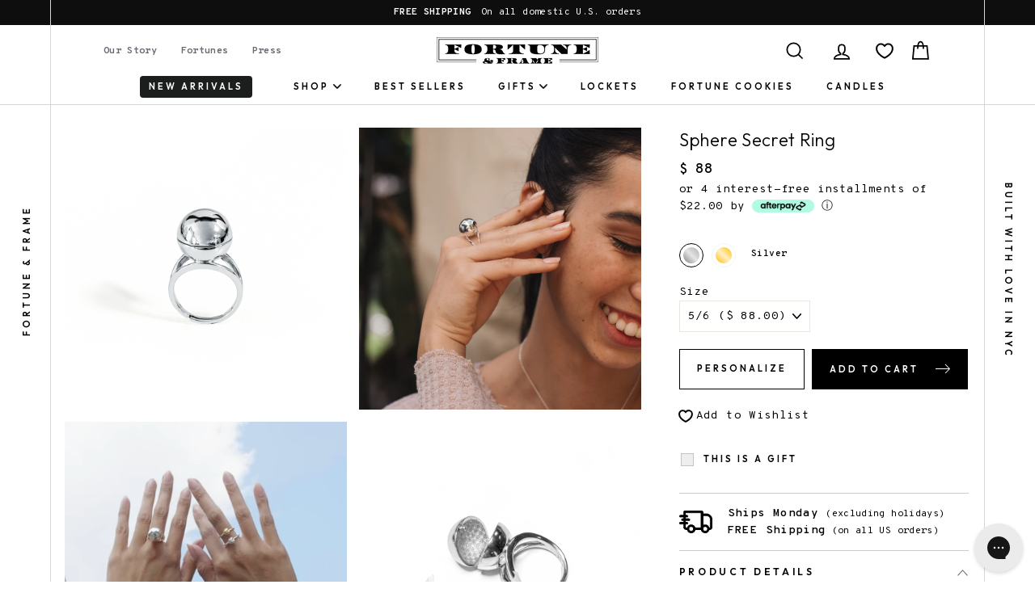

--- FILE ---
content_type: text/html; charset=utf-8
request_url: https://fortuneandframe.com/apps/fortunes/all
body_size: 42039
content:
<!doctype html>
<html class="no-js template-suffix-"  lang="en">
<head>
  <meta charset="utf-8">
  <meta http-equiv="X-UA-Compatible" content="IE=edge,chrome=1">
  <meta name="viewport" content="width=device-width,initial-scale=1,maximum-scale=1">
  <meta name="msvalidate.01" content="9A43EF97C7C62C00C6D3C5508828027A" />
  <meta name="format-detection" content="telephone=no">
  <meta name="google-site-verification" content="SHOkuDNQK66Fg_1PZlQPndXkoB4K5Xx5SF_um9YuvJc" />
  
  <link rel="canonical" href="https://fortuneandframe.com/apps/fortunes/all">
  
  <link rel="preconnect" href="https://cdn.shopify.com" crossorigin>
  <link rel="preconnect" href="https://fonts.googleapis.com">
  <link rel="preconnect" href="https://fonts.gstatic.com" crossorigin>
  <link rel="preload" as="style" href="https://fonts.googleapis.com/css2?family=Overpass+Mono:wght@300;700&display=swap" />
  <link rel="preload" as="style" href="https://fonts.googleapis.com/css2?family=Outfit:wght@300;600;900&display=swap" />
  <!-- code: US -->
  
  

  <!-- Google Tag Manager -->
  <script>(function(w,d,s,l,i){w[l]=w[l]||[];w[l].push({'gtm.start':
  new Date().getTime(),event:'gtm.js'});var f=d.getElementsByTagName(s)[0],
  j=d.createElement(s),dl=l!='dataLayer'?'&l='+l:'';j.async=true;j.src=
  'https://www.googletagmanager.com/gtm.js?id='+i+dl;f.parentNode.insertBefore(j,f);
  })(window,document,'script','dataLayer','GTM-5SDC73D');</script>
  <!-- End Google Tag Manager -->

  
<script>
                    var queryString = window.location.search;

                    if(queryString != '') {
                        var pathName = window.location.pathname;
                        var url = pathName + queryString;
                        var urlsToCheck = '/collections/all?page=2,/collections/all?page=3'
                        var urlsToCheck = urlsToCheck.split(',');
                        var allowUrlsToCheck = ''
                        if(allowUrlsToCheck != '') {
                            var allowUrlsToCheck = allowUrlsToCheck.split(',');
                        }

                        if(document.readyState === "complete" || (document.readyState !== "loading" && !document.documentElement.doScroll)) {
                            var processNoIndex = true;
                        } else {
                            var processNoIndex = true;
                        }

                        if(processNoIndex == true) {
                            var allowFound = false;
                            var applyNoIndex = false;

                            if(allowUrlsToCheck != '') {
                                for (i = 0; i < allowUrlsToCheck.length; i++) {
                                    var allowCheckQueryString = url.includes(allowUrlsToCheck[i]);

                                    if(allowCheckQueryString == true) {
                                        allowFound = true;
                                        break;
                                    }
                                }
                            }

                            if(allowFound == false) {
                                for (i = 0; i < urlsToCheck.length; i++) {
                                    var checkQueryString = url.includes(urlsToCheck[i]);

                                    if(checkQueryString == true) {
                                        applyNoIndex = true;
                                        break;
                                    }
                                }

                                if(applyNoIndex == true) {
                                    var metaRobots = document.getElementsByName("robots");
                                    for(var i=metaRobots.length-1;i>=0;i--)
                                    {
                                        metaRobots[i].parentNode.removeChild(metaRobots[i]);
                                    }

                                    var meta = document.createElement('meta');
                                    meta.name = "robots";
                                    meta.content = "noindex, nofollow";
                                    document.getElementsByTagName('head')[0].appendChild(meta);
                                }
                            } else {
                                var metaRobots = document.getElementsByName("robots");
                                for(var i=metaRobots.length-1;i>=0;i--)
                                {
                                    metaRobots[i].parentNode.removeChild(metaRobots[i]);
                                }
                            }
                        }
                    }
                </script>
            


  
  <link rel="apple-touch-icon" sizes="57x57" href="//fortuneandframe.com/cdn/shop/t/63/assets/apple-icon-57x57.png?v=102308161112928069361692718555" />
<link rel="apple-touch-icon" sizes="60x60" href="//fortuneandframe.com/cdn/shop/t/63/assets/apple-icon-60x60.png?v=101614000307287069801692718553" />
<link rel="apple-touch-icon" sizes="72x72" href="//fortuneandframe.com/cdn/shop/t/63/assets/apple-icon-72x72.png?v=157186795470647813061692718555" />
<link rel="apple-touch-icon" sizes="76x76" href="//fortuneandframe.com/cdn/shop/t/63/assets/apple-icon-76x76.png?v=127703051190786175451692718553" />
<link rel="apple-touch-icon" sizes="114x114" href="//fortuneandframe.com/cdn/shop/t/63/assets/apple-icon-114x114.png?v=42179889935829671692718548" />
<link rel="apple-touch-icon" sizes="120x120" href="//fortuneandframe.com/cdn/shop/t/63/assets/apple-icon-120x120.png?v=28725281133376228491692718557" />
<link rel="apple-touch-icon" sizes="144x144" href="//fortuneandframe.com/cdn/shop/t/63/assets/apple-icon-144x144.png?v=98108835305793713021692718556" />
<link rel="apple-touch-icon" sizes="152x152" href="//fortuneandframe.com/cdn/shop/t/63/assets/apple-icon-152x152.png?v=126954183214633512371692718555" />
<link rel="apple-touch-icon" sizes="180x180" href="//fortuneandframe.com/cdn/shop/t/63/assets/apple-icon-180x180.png?v=46619447068916699211692718555" />
<link rel="icon" type="image/png" sizes="192x192"  href="//fortuneandframe.com/cdn/shop/t/63/assets/android-icon-192x192.png?v=122012110594730337541692718554" />
<link rel="icon" type="image/png" sizes="32x32" href="//fortuneandframe.com/cdn/shop/t/63/assets/favicon-32x32.png?v=129399046113249811751692718554" />
<link rel="icon" type="image/png" sizes="96x96" href="//fortuneandframe.com/cdn/shop/t/63/assets/favicon-96x96.png?v=1467760210190361931692718553" />
<link rel="icon" type="image/png" sizes="16x16" href="//fortuneandframe.com/cdn/shop/t/63/assets/favicon-16x16.png?v=84034348986523278141692718553" />
<link rel="manifest" href="//fortuneandframe.com/cdn/shop/t/63/assets/manifest.json?v=131923477257850377251692718563" />
<meta name="msapplication-TileColor" content="#ffffff" />
<meta name="msapplication-TileImage" content="//fortuneandframe.com/cdn/shop/t/63/assets/ms-icon-144x144.png?v=36889" />
<meta name="theme-color" content="#ffffff" />




  
  <title>Fortune Cookie Sayings, Messages &amp; Quotes
&ndash; Fortune &amp; Frame
</title><meta property="og:site_name" content="Fortune &amp; Frame">
  <meta property="og:url" content="https://fortuneandframe.com/apps/fortunes/all">
  <meta property="og:title" content="Fortune Cookie Sayings, Messages &amp; Quotes">
  <meta property="og:type" content="website">
  <meta property="og:description" content="We create inspirational jewelry that tells the story of you + jewelry gifts for her. Protect, own and embody the meaningful messages that define your journey.">
  
  <meta name="twitter:site" content="@">
  <meta name="twitter:card" content="summary_large_image">
  <meta name="twitter:title" content="Fortune Cookie Sayings, Messages &amp; Quotes">
  <meta name="twitter:description" content="We create inspirational jewelry that tells the story of you + jewelry gifts for her. Protect, own and embody the meaningful messages that define your journey.">
  


  <style data-shopify>
  @font-face {
  font-family: Figtree;
  font-weight: 600;
  font-style: normal;
  font-display: swap;
  src: url("//fortuneandframe.com/cdn/fonts/figtree/figtree_n6.9d1ea52bb49a0a86cfd1b0383d00f83d3fcc14de.woff2") format("woff2"),
       url("//fortuneandframe.com/cdn/fonts/figtree/figtree_n6.f0fcdea525a0e47b2ae4ab645832a8e8a96d31d3.woff") format("woff");
}

  @font-face {
  font-family: "Roboto Mono";
  font-weight: 400;
  font-style: normal;
  font-display: swap;
  src: url("//fortuneandframe.com/cdn/fonts/roboto_mono/robotomono_n4.9d1649e14a644ef48a2262609c784a79a5c2c87d.woff2") format("woff2"),
       url("//fortuneandframe.com/cdn/fonts/roboto_mono/robotomono_n4.1f5c294b54ad5b669e758778fae486a733405684.woff") format("woff");
}


  @font-face {
  font-family: "Roboto Mono";
  font-weight: 700;
  font-style: normal;
  font-display: swap;
  src: url("//fortuneandframe.com/cdn/fonts/roboto_mono/robotomono_n7.94ea13a641f607be3d334ec356dbe9710b93cb18.woff2") format("woff2"),
       url("//fortuneandframe.com/cdn/fonts/roboto_mono/robotomono_n7.4bd578ed36c8af9f034d1aa383e35172620e6500.woff") format("woff");
}

  @font-face {
  font-family: "Roboto Mono";
  font-weight: 400;
  font-style: italic;
  font-display: swap;
  src: url("//fortuneandframe.com/cdn/fonts/roboto_mono/robotomono_i4.a25644e8b45c7298fd88b9667c242570c38bd16b.woff2") format("woff2"),
       url("//fortuneandframe.com/cdn/fonts/roboto_mono/robotomono_i4.32d315c9534af1c57f14ef0f7fed2771f356b3d5.woff") format("woff");
}

  @font-face {
  font-family: "Roboto Mono";
  font-weight: 700;
  font-style: italic;
  font-display: swap;
  src: url("//fortuneandframe.com/cdn/fonts/roboto_mono/robotomono_i7.c7af3ae56ec5850cf036474739742dd23e5f17b8.woff2") format("woff2"),
       url("//fortuneandframe.com/cdn/fonts/roboto_mono/robotomono_i7.13669ac9ea460234c8180f48b23ac09ecd4fb4a3.woff") format("woff");
}

</style>

  <link href="https://fonts.googleapis.com/css2?family=Overpass+Mono:wght@300;700&display=swap" rel="stylesheet" media="print" onload="this.media='all'" />
<link href="https://fonts.googleapis.com/css2?family=Outfit:wght@300;600;900&display=swap" rel="stylesheet" media="print" onload="this.media='all'" />

<noscript>
<link href="https://fonts.googleapis.com/css2?family=Overpass+Mono:wght@300;700&display=swap" rel="stylesheet" />
<link href="https://fonts.googleapis.com/css2?family=Outfit:wght@300;600;900&display=swap" rel="stylesheet" />
</noscript>
  <link rel="stylesheet" media="screen" href="//fortuneandframe.com/cdn/shop/t/63/assets/theme.scss.css?v=47829831951175559581759332852" />
  <link rel="stylesheet" media="screen" href="//fortuneandframe.com/cdn/shop/t/63/assets/ff-compiled.css?v=39830639210557995381700838938" />
  <link rel="stylesheet" media="screen" href="//fortuneandframe.com/cdn/shop/t/63/assets/ff-override.css?v=74057009229836817851700580662" />

  <style data-shopify>
    .collection-item__title {
      font-size: 20.8px;
    }

    @media screen and (min-width: 769px) {
      .collection-item__title {
        font-size: 26px;
      }
    }
  </style>

  <script>
    document.documentElement.className = document.documentElement.className.replace('no-js', 'js');

    window.theme = window.theme || {};
    theme.strings = {
      addToCart: "Add to cart",
      soldOut: "Sold Out",
      unavailable: "Unavailable",
      stockLabel: "[count] in stock",
      savePrice: "Save [saved_amount]",
      cartEmpty: "Your cart is currently empty.",
      cartTermsConfirmation: "You must agree with the terms and conditions of sales to check out"
    };
    theme.settings = {
      dynamicVariantsEnable: true,
      dynamicVariantType: "button",
      cartType: "drawer",
      currenciesEnabled: false,
      moneyFormat: "$ {{amount}}",
      saveType: "dollar",
      recentlyViewedEnabled: false,
      quickView: true,
      themeVersion: "2.0.1"
    };
  </script>

  <script>window.performance && window.performance.mark && window.performance.mark('shopify.content_for_header.start');</script><meta name="google-site-verification" content="onEhuME2jYfHvpUDD67J_ogIxngxQ4KSXSTUMat8uoM">
<meta name="facebook-domain-verification" content="i5uabhlc8eive59nzmxan5ovkcnczp">
<meta name="google-site-verification" content="SHOkuDNQK66Fg_1PZlQPndXkoB4K5Xx5SF_um9YuvJc">
<meta id="shopify-digital-wallet" name="shopify-digital-wallet" content="/3304889/digital_wallets/dialog">
<meta name="shopify-checkout-api-token" content="038aaa154b683f6635744a4baebf3ac6">
<meta id="in-context-paypal-metadata" data-shop-id="3304889" data-venmo-supported="false" data-environment="production" data-locale="en_US" data-paypal-v4="true" data-currency="USD">
<script async="async" src="/checkouts/internal/preloads.js?locale=en-US"></script>
<link rel="preconnect" href="https://shop.app" crossorigin="anonymous">
<script async="async" src="https://shop.app/checkouts/internal/preloads.js?locale=en-US&shop_id=3304889" crossorigin="anonymous"></script>
<script id="apple-pay-shop-capabilities" type="application/json">{"shopId":3304889,"countryCode":"US","currencyCode":"USD","merchantCapabilities":["supports3DS"],"merchantId":"gid:\/\/shopify\/Shop\/3304889","merchantName":"Fortune \u0026 Frame","requiredBillingContactFields":["postalAddress","email"],"requiredShippingContactFields":["postalAddress","email"],"shippingType":"shipping","supportedNetworks":["visa","masterCard","amex","discover","elo","jcb"],"total":{"type":"pending","label":"Fortune \u0026 Frame","amount":"1.00"},"shopifyPaymentsEnabled":true,"supportsSubscriptions":true}</script>
<script id="shopify-features" type="application/json">{"accessToken":"038aaa154b683f6635744a4baebf3ac6","betas":["rich-media-storefront-analytics"],"domain":"fortuneandframe.com","predictiveSearch":true,"shopId":3304889,"locale":"en"}</script>
<script>var Shopify = Shopify || {};
Shopify.shop = "fortune-frame.myshopify.com";
Shopify.locale = "en";
Shopify.currency = {"active":"USD","rate":"1.0"};
Shopify.country = "US";
Shopify.theme = {"name":"fortuneandframe.com\/master","id":137421979872,"schema_name":"Impulse","schema_version":"2.0.1","theme_store_id":null,"role":"main"};
Shopify.theme.handle = "null";
Shopify.theme.style = {"id":null,"handle":null};
Shopify.cdnHost = "fortuneandframe.com/cdn";
Shopify.routes = Shopify.routes || {};
Shopify.routes.root = "/";</script>
<script type="module">!function(o){(o.Shopify=o.Shopify||{}).modules=!0}(window);</script>
<script>!function(o){function n(){var o=[];function n(){o.push(Array.prototype.slice.apply(arguments))}return n.q=o,n}var t=o.Shopify=o.Shopify||{};t.loadFeatures=n(),t.autoloadFeatures=n()}(window);</script>
<script>
  window.ShopifyPay = window.ShopifyPay || {};
  window.ShopifyPay.apiHost = "shop.app\/pay";
  window.ShopifyPay.redirectState = "pending";
</script>
<script defer="defer" async type="module" src="//fortuneandframe.com/cdn/shopifycloud/shop-js/modules/v2/client.init-shop-cart-sync_C5BV16lS.en.esm.js"></script>
<script defer="defer" async type="module" src="//fortuneandframe.com/cdn/shopifycloud/shop-js/modules/v2/chunk.common_CygWptCX.esm.js"></script>
<script type="module">
  await import("//fortuneandframe.com/cdn/shopifycloud/shop-js/modules/v2/client.init-shop-cart-sync_C5BV16lS.en.esm.js");
await import("//fortuneandframe.com/cdn/shopifycloud/shop-js/modules/v2/chunk.common_CygWptCX.esm.js");

  window.Shopify.SignInWithShop?.initShopCartSync?.({"fedCMEnabled":true,"windoidEnabled":true});

</script>
<script>
  window.Shopify = window.Shopify || {};
  if (!window.Shopify.featureAssets) window.Shopify.featureAssets = {};
  window.Shopify.featureAssets['shop-js'] = {"shop-cart-sync":["modules/v2/client.shop-cart-sync_ZFArdW7E.en.esm.js","modules/v2/chunk.common_CygWptCX.esm.js"],"init-fed-cm":["modules/v2/client.init-fed-cm_CmiC4vf6.en.esm.js","modules/v2/chunk.common_CygWptCX.esm.js"],"shop-button":["modules/v2/client.shop-button_tlx5R9nI.en.esm.js","modules/v2/chunk.common_CygWptCX.esm.js"],"shop-cash-offers":["modules/v2/client.shop-cash-offers_DOA2yAJr.en.esm.js","modules/v2/chunk.common_CygWptCX.esm.js","modules/v2/chunk.modal_D71HUcav.esm.js"],"init-windoid":["modules/v2/client.init-windoid_sURxWdc1.en.esm.js","modules/v2/chunk.common_CygWptCX.esm.js"],"shop-toast-manager":["modules/v2/client.shop-toast-manager_ClPi3nE9.en.esm.js","modules/v2/chunk.common_CygWptCX.esm.js"],"init-shop-email-lookup-coordinator":["modules/v2/client.init-shop-email-lookup-coordinator_B8hsDcYM.en.esm.js","modules/v2/chunk.common_CygWptCX.esm.js"],"init-shop-cart-sync":["modules/v2/client.init-shop-cart-sync_C5BV16lS.en.esm.js","modules/v2/chunk.common_CygWptCX.esm.js"],"avatar":["modules/v2/client.avatar_BTnouDA3.en.esm.js"],"pay-button":["modules/v2/client.pay-button_FdsNuTd3.en.esm.js","modules/v2/chunk.common_CygWptCX.esm.js"],"init-customer-accounts":["modules/v2/client.init-customer-accounts_DxDtT_ad.en.esm.js","modules/v2/client.shop-login-button_C5VAVYt1.en.esm.js","modules/v2/chunk.common_CygWptCX.esm.js","modules/v2/chunk.modal_D71HUcav.esm.js"],"init-shop-for-new-customer-accounts":["modules/v2/client.init-shop-for-new-customer-accounts_ChsxoAhi.en.esm.js","modules/v2/client.shop-login-button_C5VAVYt1.en.esm.js","modules/v2/chunk.common_CygWptCX.esm.js","modules/v2/chunk.modal_D71HUcav.esm.js"],"shop-login-button":["modules/v2/client.shop-login-button_C5VAVYt1.en.esm.js","modules/v2/chunk.common_CygWptCX.esm.js","modules/v2/chunk.modal_D71HUcav.esm.js"],"init-customer-accounts-sign-up":["modules/v2/client.init-customer-accounts-sign-up_CPSyQ0Tj.en.esm.js","modules/v2/client.shop-login-button_C5VAVYt1.en.esm.js","modules/v2/chunk.common_CygWptCX.esm.js","modules/v2/chunk.modal_D71HUcav.esm.js"],"shop-follow-button":["modules/v2/client.shop-follow-button_Cva4Ekp9.en.esm.js","modules/v2/chunk.common_CygWptCX.esm.js","modules/v2/chunk.modal_D71HUcav.esm.js"],"checkout-modal":["modules/v2/client.checkout-modal_BPM8l0SH.en.esm.js","modules/v2/chunk.common_CygWptCX.esm.js","modules/v2/chunk.modal_D71HUcav.esm.js"],"lead-capture":["modules/v2/client.lead-capture_Bi8yE_yS.en.esm.js","modules/v2/chunk.common_CygWptCX.esm.js","modules/v2/chunk.modal_D71HUcav.esm.js"],"shop-login":["modules/v2/client.shop-login_D6lNrXab.en.esm.js","modules/v2/chunk.common_CygWptCX.esm.js","modules/v2/chunk.modal_D71HUcav.esm.js"],"payment-terms":["modules/v2/client.payment-terms_CZxnsJam.en.esm.js","modules/v2/chunk.common_CygWptCX.esm.js","modules/v2/chunk.modal_D71HUcav.esm.js"]};
</script>
<script>(function() {
  var isLoaded = false;
  function asyncLoad() {
    if (isLoaded) return;
    isLoaded = true;
    var urls = ["https:\/\/loox.io\/widget\/4JbqnLq2gj\/loox.1629726617798.js?shop=fortune-frame.myshopify.com","https:\/\/static2.rapidsearch.dev\/resultpage.js?shop=fortune-frame.myshopify.com","https:\/\/js.smile.io\/v1\/smile-shopify.js?shop=fortune-frame.myshopify.com","https:\/\/config.gorgias.chat\/bundle-loader\/01GYCC8R37ZBM9Y11A76Z2KQPN?source=shopify1click\u0026shop=fortune-frame.myshopify.com","https:\/\/static.klaviyo.com\/onsite\/js\/SDvgRY\/klaviyo.js?company_id=SDvgRY\u0026shop=fortune-frame.myshopify.com","https:\/\/shopify-extension.getredo.com\/main.js?widget_id=0jz1xnah8rapsqf\u0026shop=fortune-frame.myshopify.com","https:\/\/cdn.9gtb.com\/loader.js?g_cvt_id=64908caa-86cd-4a6a-aeb7-868f263d91e7\u0026shop=fortune-frame.myshopify.com"];
    for (var i = 0; i < urls.length; i++) {
      var s = document.createElement('script');
      s.type = 'text/javascript';
      s.async = true;
      s.src = urls[i];
      var x = document.getElementsByTagName('script')[0];
      x.parentNode.insertBefore(s, x);
    }
  };
  if(window.attachEvent) {
    window.attachEvent('onload', asyncLoad);
  } else {
    window.addEventListener('load', asyncLoad, false);
  }
})();</script>
<script id="__st">var __st={"a":3304889,"offset":-18000,"reqid":"97e48fc3-f1bf-4ee7-bdc5-e02becd8999b-1768705229","pageurl":"fortuneandframe.com\/apps\/fortunes\/all","u":"f93417d07588"};</script>
<script>window.ShopifyPaypalV4VisibilityTracking = true;</script>
<script id="captcha-bootstrap">!function(){'use strict';const t='contact',e='account',n='new_comment',o=[[t,t],['blogs',n],['comments',n],[t,'customer']],c=[[e,'customer_login'],[e,'guest_login'],[e,'recover_customer_password'],[e,'create_customer']],r=t=>t.map((([t,e])=>`form[action*='/${t}']:not([data-nocaptcha='true']) input[name='form_type'][value='${e}']`)).join(','),a=t=>()=>t?[...document.querySelectorAll(t)].map((t=>t.form)):[];function s(){const t=[...o],e=r(t);return a(e)}const i='password',u='form_key',d=['recaptcha-v3-token','g-recaptcha-response','h-captcha-response',i],f=()=>{try{return window.sessionStorage}catch{return}},m='__shopify_v',_=t=>t.elements[u];function p(t,e,n=!1){try{const o=window.sessionStorage,c=JSON.parse(o.getItem(e)),{data:r}=function(t){const{data:e,action:n}=t;return t[m]||n?{data:e,action:n}:{data:t,action:n}}(c);for(const[e,n]of Object.entries(r))t.elements[e]&&(t.elements[e].value=n);n&&o.removeItem(e)}catch(o){console.error('form repopulation failed',{error:o})}}const l='form_type',E='cptcha';function T(t){t.dataset[E]=!0}const w=window,h=w.document,L='Shopify',v='ce_forms',y='captcha';let A=!1;((t,e)=>{const n=(g='f06e6c50-85a8-45c8-87d0-21a2b65856fe',I='https://cdn.shopify.com/shopifycloud/storefront-forms-hcaptcha/ce_storefront_forms_captcha_hcaptcha.v1.5.2.iife.js',D={infoText:'Protected by hCaptcha',privacyText:'Privacy',termsText:'Terms'},(t,e,n)=>{const o=w[L][v],c=o.bindForm;if(c)return c(t,g,e,D).then(n);var r;o.q.push([[t,g,e,D],n]),r=I,A||(h.body.append(Object.assign(h.createElement('script'),{id:'captcha-provider',async:!0,src:r})),A=!0)});var g,I,D;w[L]=w[L]||{},w[L][v]=w[L][v]||{},w[L][v].q=[],w[L][y]=w[L][y]||{},w[L][y].protect=function(t,e){n(t,void 0,e),T(t)},Object.freeze(w[L][y]),function(t,e,n,w,h,L){const[v,y,A,g]=function(t,e,n){const i=e?o:[],u=t?c:[],d=[...i,...u],f=r(d),m=r(i),_=r(d.filter((([t,e])=>n.includes(e))));return[a(f),a(m),a(_),s()]}(w,h,L),I=t=>{const e=t.target;return e instanceof HTMLFormElement?e:e&&e.form},D=t=>v().includes(t);t.addEventListener('submit',(t=>{const e=I(t);if(!e)return;const n=D(e)&&!e.dataset.hcaptchaBound&&!e.dataset.recaptchaBound,o=_(e),c=g().includes(e)&&(!o||!o.value);(n||c)&&t.preventDefault(),c&&!n&&(function(t){try{if(!f())return;!function(t){const e=f();if(!e)return;const n=_(t);if(!n)return;const o=n.value;o&&e.removeItem(o)}(t);const e=Array.from(Array(32),(()=>Math.random().toString(36)[2])).join('');!function(t,e){_(t)||t.append(Object.assign(document.createElement('input'),{type:'hidden',name:u})),t.elements[u].value=e}(t,e),function(t,e){const n=f();if(!n)return;const o=[...t.querySelectorAll(`input[type='${i}']`)].map((({name:t})=>t)),c=[...d,...o],r={};for(const[a,s]of new FormData(t).entries())c.includes(a)||(r[a]=s);n.setItem(e,JSON.stringify({[m]:1,action:t.action,data:r}))}(t,e)}catch(e){console.error('failed to persist form',e)}}(e),e.submit())}));const S=(t,e)=>{t&&!t.dataset[E]&&(n(t,e.some((e=>e===t))),T(t))};for(const o of['focusin','change'])t.addEventListener(o,(t=>{const e=I(t);D(e)&&S(e,y())}));const B=e.get('form_key'),M=e.get(l),P=B&&M;t.addEventListener('DOMContentLoaded',(()=>{const t=y();if(P)for(const e of t)e.elements[l].value===M&&p(e,B);[...new Set([...A(),...v().filter((t=>'true'===t.dataset.shopifyCaptcha))])].forEach((e=>S(e,t)))}))}(h,new URLSearchParams(w.location.search),n,t,e,['guest_login'])})(!0,!0)}();</script>
<script integrity="sha256-4kQ18oKyAcykRKYeNunJcIwy7WH5gtpwJnB7kiuLZ1E=" data-source-attribution="shopify.loadfeatures" defer="defer" src="//fortuneandframe.com/cdn/shopifycloud/storefront/assets/storefront/load_feature-a0a9edcb.js" crossorigin="anonymous"></script>
<script crossorigin="anonymous" defer="defer" src="//fortuneandframe.com/cdn/shopifycloud/storefront/assets/shopify_pay/storefront-65b4c6d7.js?v=20250812"></script>
<script data-source-attribution="shopify.dynamic_checkout.dynamic.init">var Shopify=Shopify||{};Shopify.PaymentButton=Shopify.PaymentButton||{isStorefrontPortableWallets:!0,init:function(){window.Shopify.PaymentButton.init=function(){};var t=document.createElement("script");t.src="https://fortuneandframe.com/cdn/shopifycloud/portable-wallets/latest/portable-wallets.en.js",t.type="module",document.head.appendChild(t)}};
</script>
<script data-source-attribution="shopify.dynamic_checkout.buyer_consent">
  function portableWalletsHideBuyerConsent(e){var t=document.getElementById("shopify-buyer-consent"),n=document.getElementById("shopify-subscription-policy-button");t&&n&&(t.classList.add("hidden"),t.setAttribute("aria-hidden","true"),n.removeEventListener("click",e))}function portableWalletsShowBuyerConsent(e){var t=document.getElementById("shopify-buyer-consent"),n=document.getElementById("shopify-subscription-policy-button");t&&n&&(t.classList.remove("hidden"),t.removeAttribute("aria-hidden"),n.addEventListener("click",e))}window.Shopify?.PaymentButton&&(window.Shopify.PaymentButton.hideBuyerConsent=portableWalletsHideBuyerConsent,window.Shopify.PaymentButton.showBuyerConsent=portableWalletsShowBuyerConsent);
</script>
<script data-source-attribution="shopify.dynamic_checkout.cart.bootstrap">document.addEventListener("DOMContentLoaded",(function(){function t(){return document.querySelector("shopify-accelerated-checkout-cart, shopify-accelerated-checkout")}if(t())Shopify.PaymentButton.init();else{new MutationObserver((function(e,n){t()&&(Shopify.PaymentButton.init(),n.disconnect())})).observe(document.body,{childList:!0,subtree:!0})}}));
</script>
<link id="shopify-accelerated-checkout-styles" rel="stylesheet" media="screen" href="https://fortuneandframe.com/cdn/shopifycloud/portable-wallets/latest/accelerated-checkout-backwards-compat.css" crossorigin="anonymous">
<style id="shopify-accelerated-checkout-cart">
        #shopify-buyer-consent {
  margin-top: 1em;
  display: inline-block;
  width: 100%;
}

#shopify-buyer-consent.hidden {
  display: none;
}

#shopify-subscription-policy-button {
  background: none;
  border: none;
  padding: 0;
  text-decoration: underline;
  font-size: inherit;
  cursor: pointer;
}

#shopify-subscription-policy-button::before {
  box-shadow: none;
}

      </style>

<script>window.performance && window.performance.mark && window.performance.mark('shopify.content_for_header.end');</script>

  <script src="//fortuneandframe.com/cdn/shop/t/63/assets/vendor-scripts.js"></script>
  <!-- <script src="https://cdn.jsdelivr.net/npm/vue/dist/vue.js" defer="defer"></script> -->
  <script src="https://cdn.jsdelivr.net/npm/vue@2.6.11" defer="defer"></script>
  <script src="https://cdn.jsdelivr.net/npm/lodash@4.17.15/lodash.min.js" defer="defer" integrity="sha256-VeNaFBVDhoX3H+gJ37DpT/nTuZTdjYro9yBruHjVmoQ=" crossorigin="anonymous"></script>
  <script src="https://unpkg.com/flickity@2/dist/flickity.pkgd.min.js" defer="defer"></script>

  

  <script src="//fortuneandframe.com/cdn/shop/t/63/assets/jquery.inview.min.js?v=95985625588231077861692718555" defer="defer"></script>
  <script src="//fortuneandframe.com/cdn/shopifycloud/storefront/assets/themes_support/api.jquery-7ab1a3a4.js" defer="defer"></script>
  <script src="//fortuneandframe.com/cdn/shop/t/63/assets/theme.js?v=94042118129095119011692718563" defer="defer"></script>
  
  <script src="//fortuneandframe.com/cdn/shop/t/63/assets/ff-compiled.js?v=92754543003889874691692718556" defer="defer"></script>
  <script src="//fortuneandframe.com/cdn/shop/t/63/assets/ff-override.js?v=111603181540343972631692718553" defer="defer"></script><script>var loox_global_hash = '1766499881770';</script><style>.loox-reviews-default { max-width: 1200px; margin: 0 auto; }.loox-rating .loox-icon { color:#DFC266; }
:root { --lxs-rating-icon-color: #DFC266; }</style>
  


  <script type="text/javascript">
    window.RapidSearchAdmin = false;
  </script>


<!-- BEGIN app block: shopify://apps/klaviyo-email-marketing-sms/blocks/klaviyo-onsite-embed/2632fe16-c075-4321-a88b-50b567f42507 -->












  <script async src="https://static.klaviyo.com/onsite/js/SDvgRY/klaviyo.js?company_id=SDvgRY"></script>
  <script>!function(){if(!window.klaviyo){window._klOnsite=window._klOnsite||[];try{window.klaviyo=new Proxy({},{get:function(n,i){return"push"===i?function(){var n;(n=window._klOnsite).push.apply(n,arguments)}:function(){for(var n=arguments.length,o=new Array(n),w=0;w<n;w++)o[w]=arguments[w];var t="function"==typeof o[o.length-1]?o.pop():void 0,e=new Promise((function(n){window._klOnsite.push([i].concat(o,[function(i){t&&t(i),n(i)}]))}));return e}}})}catch(n){window.klaviyo=window.klaviyo||[],window.klaviyo.push=function(){var n;(n=window._klOnsite).push.apply(n,arguments)}}}}();</script>

  




  <script>
    window.klaviyoReviewsProductDesignMode = false
  </script>







<!-- END app block --><!-- BEGIN app block: shopify://apps/sitemap-noindex-pro-seo/blocks/app-embed/4d815e2c-5af0-46ba-8301-d0f9cf660031 --><script>
        var currentParameters = window.location.search;

        if(currentParameters != '') {
          var urlPath = '/apps/fortunes/all';
          var url = urlPath + currentParameters;
          var checkQueryParameters = 'fortuneandframe.com/collections/graduation-jewelry-gifts-for-her?page=2,fortuneandframe.com/collections/meaningful-jewelry?page=2,fortuneandframe.com/collections/stocking-stuffers?page=2,fortuneandframe.com/collections/dainty-jewelry?page=2,fortuneandframe.com/collections/under-100?page=2,fortuneandframe.com/collections/meaningful-jewelry-gifts-for-daughters?page=2,fortuneandframe.com/blogs/news?page=2,fortuneandframe.com/blogs/news?page=3,fortuneandframe.com/collections/gifts-for-your-significant-other?page=2,fortuneandframe.com/blogs/news?page=5,fortuneandframe.com/collections/letter-necklaces?page=2,fortuneandframe.com/collections/anniversary-jewelry-gifts?page=2,fortuneandframe.com/collections/jewelry-gifts-for-friends?page=2,fortuneandframe.com/collections/meaningful-necklaces?page=2,fortuneandframe.com/blogs/press?page=2,fortuneandframe.com/collections/words-letters?page=2'
          if(checkQueryParameters != '') {
            var checkQueryParameters = checkQueryParameters.split(',');
          }
          var processNoIndexNoFollow = false;

          if(document.readyState === "complete" || (document.readyState !== "loading" && !document.documentElement.doScroll)) {
            var processNoIndexNoFollow = true;
          } else {
            var processNoIndexNoFollow = true;
          }

          if(processNoIndexNoFollow == true) {
            var metaRobotsFound = false;

            for (i = 0; i < checkQueryParameters.length; i++) {
              var checkParameters = url.includes(checkQueryParameters[i]);

              if(checkParameters == true) {
                metaRobotsFound = true;
                break;
              }
            }

            if(metaRobotsFound == true) {
              var metaRobots = document.getElementsByName("robots");
              for(var i=metaRobots.length-1;i>=0;i--)
              {
                metaRobots[i].parentNode.removeChild(metaRobots[i]);
              }

              var meta = document.createElement('meta');
              meta.name = "robots";
              meta.content = "noindex,nofollow";
              document.getElementsByTagName('head')[0].appendChild(meta);
            }
          }
        }
      </script>
<!-- END app block --><meta property="og:image" content="https://cdn.shopify.com/s/files/1/0330/4889/files/Fortune-Capsule-hand_e4564aeb-65cf-4ceb-b4bf-1dc74e64f5ae.png?v=1623760908" />
<meta property="og:image:secure_url" content="https://cdn.shopify.com/s/files/1/0330/4889/files/Fortune-Capsule-hand_e4564aeb-65cf-4ceb-b4bf-1dc74e64f5ae.png?v=1623760908" />
<meta property="og:image:width" content="2456" />
<meta property="og:image:height" content="1614" />
<link href="https://monorail-edge.shopifysvc.com" rel="dns-prefetch">
<script>(function(){if ("sendBeacon" in navigator && "performance" in window) {try {var session_token_from_headers = performance.getEntriesByType('navigation')[0].serverTiming.find(x => x.name == '_s').description;} catch {var session_token_from_headers = undefined;}var session_cookie_matches = document.cookie.match(/_shopify_s=([^;]*)/);var session_token_from_cookie = session_cookie_matches && session_cookie_matches.length === 2 ? session_cookie_matches[1] : "";var session_token = session_token_from_headers || session_token_from_cookie || "";function handle_abandonment_event(e) {var entries = performance.getEntries().filter(function(entry) {return /monorail-edge.shopifysvc.com/.test(entry.name);});if (!window.abandonment_tracked && entries.length === 0) {window.abandonment_tracked = true;var currentMs = Date.now();var navigation_start = performance.timing.navigationStart;var payload = {shop_id: 3304889,url: window.location.href,navigation_start,duration: currentMs - navigation_start,session_token,page_type: ""};window.navigator.sendBeacon("https://monorail-edge.shopifysvc.com/v1/produce", JSON.stringify({schema_id: "online_store_buyer_site_abandonment/1.1",payload: payload,metadata: {event_created_at_ms: currentMs,event_sent_at_ms: currentMs}}));}}window.addEventListener('pagehide', handle_abandonment_event);}}());</script>
<script id="web-pixels-manager-setup">(function e(e,d,r,n,o){if(void 0===o&&(o={}),!Boolean(null===(a=null===(i=window.Shopify)||void 0===i?void 0:i.analytics)||void 0===a?void 0:a.replayQueue)){var i,a;window.Shopify=window.Shopify||{};var t=window.Shopify;t.analytics=t.analytics||{};var s=t.analytics;s.replayQueue=[],s.publish=function(e,d,r){return s.replayQueue.push([e,d,r]),!0};try{self.performance.mark("wpm:start")}catch(e){}var l=function(){var e={modern:/Edge?\/(1{2}[4-9]|1[2-9]\d|[2-9]\d{2}|\d{4,})\.\d+(\.\d+|)|Firefox\/(1{2}[4-9]|1[2-9]\d|[2-9]\d{2}|\d{4,})\.\d+(\.\d+|)|Chrom(ium|e)\/(9{2}|\d{3,})\.\d+(\.\d+|)|(Maci|X1{2}).+ Version\/(15\.\d+|(1[6-9]|[2-9]\d|\d{3,})\.\d+)([,.]\d+|)( \(\w+\)|)( Mobile\/\w+|) Safari\/|Chrome.+OPR\/(9{2}|\d{3,})\.\d+\.\d+|(CPU[ +]OS|iPhone[ +]OS|CPU[ +]iPhone|CPU IPhone OS|CPU iPad OS)[ +]+(15[._]\d+|(1[6-9]|[2-9]\d|\d{3,})[._]\d+)([._]\d+|)|Android:?[ /-](13[3-9]|1[4-9]\d|[2-9]\d{2}|\d{4,})(\.\d+|)(\.\d+|)|Android.+Firefox\/(13[5-9]|1[4-9]\d|[2-9]\d{2}|\d{4,})\.\d+(\.\d+|)|Android.+Chrom(ium|e)\/(13[3-9]|1[4-9]\d|[2-9]\d{2}|\d{4,})\.\d+(\.\d+|)|SamsungBrowser\/([2-9]\d|\d{3,})\.\d+/,legacy:/Edge?\/(1[6-9]|[2-9]\d|\d{3,})\.\d+(\.\d+|)|Firefox\/(5[4-9]|[6-9]\d|\d{3,})\.\d+(\.\d+|)|Chrom(ium|e)\/(5[1-9]|[6-9]\d|\d{3,})\.\d+(\.\d+|)([\d.]+$|.*Safari\/(?![\d.]+ Edge\/[\d.]+$))|(Maci|X1{2}).+ Version\/(10\.\d+|(1[1-9]|[2-9]\d|\d{3,})\.\d+)([,.]\d+|)( \(\w+\)|)( Mobile\/\w+|) Safari\/|Chrome.+OPR\/(3[89]|[4-9]\d|\d{3,})\.\d+\.\d+|(CPU[ +]OS|iPhone[ +]OS|CPU[ +]iPhone|CPU IPhone OS|CPU iPad OS)[ +]+(10[._]\d+|(1[1-9]|[2-9]\d|\d{3,})[._]\d+)([._]\d+|)|Android:?[ /-](13[3-9]|1[4-9]\d|[2-9]\d{2}|\d{4,})(\.\d+|)(\.\d+|)|Mobile Safari.+OPR\/([89]\d|\d{3,})\.\d+\.\d+|Android.+Firefox\/(13[5-9]|1[4-9]\d|[2-9]\d{2}|\d{4,})\.\d+(\.\d+|)|Android.+Chrom(ium|e)\/(13[3-9]|1[4-9]\d|[2-9]\d{2}|\d{4,})\.\d+(\.\d+|)|Android.+(UC? ?Browser|UCWEB|U3)[ /]?(15\.([5-9]|\d{2,})|(1[6-9]|[2-9]\d|\d{3,})\.\d+)\.\d+|SamsungBrowser\/(5\.\d+|([6-9]|\d{2,})\.\d+)|Android.+MQ{2}Browser\/(14(\.(9|\d{2,})|)|(1[5-9]|[2-9]\d|\d{3,})(\.\d+|))(\.\d+|)|K[Aa][Ii]OS\/(3\.\d+|([4-9]|\d{2,})\.\d+)(\.\d+|)/},d=e.modern,r=e.legacy,n=navigator.userAgent;return n.match(d)?"modern":n.match(r)?"legacy":"unknown"}(),u="modern"===l?"modern":"legacy",c=(null!=n?n:{modern:"",legacy:""})[u],f=function(e){return[e.baseUrl,"/wpm","/b",e.hashVersion,"modern"===e.buildTarget?"m":"l",".js"].join("")}({baseUrl:d,hashVersion:r,buildTarget:u}),m=function(e){var d=e.version,r=e.bundleTarget,n=e.surface,o=e.pageUrl,i=e.monorailEndpoint;return{emit:function(e){var a=e.status,t=e.errorMsg,s=(new Date).getTime(),l=JSON.stringify({metadata:{event_sent_at_ms:s},events:[{schema_id:"web_pixels_manager_load/3.1",payload:{version:d,bundle_target:r,page_url:o,status:a,surface:n,error_msg:t},metadata:{event_created_at_ms:s}}]});if(!i)return console&&console.warn&&console.warn("[Web Pixels Manager] No Monorail endpoint provided, skipping logging."),!1;try{return self.navigator.sendBeacon.bind(self.navigator)(i,l)}catch(e){}var u=new XMLHttpRequest;try{return u.open("POST",i,!0),u.setRequestHeader("Content-Type","text/plain"),u.send(l),!0}catch(e){return console&&console.warn&&console.warn("[Web Pixels Manager] Got an unhandled error while logging to Monorail."),!1}}}}({version:r,bundleTarget:l,surface:e.surface,pageUrl:self.location.href,monorailEndpoint:e.monorailEndpoint});try{o.browserTarget=l,function(e){var d=e.src,r=e.async,n=void 0===r||r,o=e.onload,i=e.onerror,a=e.sri,t=e.scriptDataAttributes,s=void 0===t?{}:t,l=document.createElement("script"),u=document.querySelector("head"),c=document.querySelector("body");if(l.async=n,l.src=d,a&&(l.integrity=a,l.crossOrigin="anonymous"),s)for(var f in s)if(Object.prototype.hasOwnProperty.call(s,f))try{l.dataset[f]=s[f]}catch(e){}if(o&&l.addEventListener("load",o),i&&l.addEventListener("error",i),u)u.appendChild(l);else{if(!c)throw new Error("Did not find a head or body element to append the script");c.appendChild(l)}}({src:f,async:!0,onload:function(){if(!function(){var e,d;return Boolean(null===(d=null===(e=window.Shopify)||void 0===e?void 0:e.analytics)||void 0===d?void 0:d.initialized)}()){var d=window.webPixelsManager.init(e)||void 0;if(d){var r=window.Shopify.analytics;r.replayQueue.forEach((function(e){var r=e[0],n=e[1],o=e[2];d.publishCustomEvent(r,n,o)})),r.replayQueue=[],r.publish=d.publishCustomEvent,r.visitor=d.visitor,r.initialized=!0}}},onerror:function(){return m.emit({status:"failed",errorMsg:"".concat(f," has failed to load")})},sri:function(e){var d=/^sha384-[A-Za-z0-9+/=]+$/;return"string"==typeof e&&d.test(e)}(c)?c:"",scriptDataAttributes:o}),m.emit({status:"loading"})}catch(e){m.emit({status:"failed",errorMsg:(null==e?void 0:e.message)||"Unknown error"})}}})({shopId: 3304889,storefrontBaseUrl: "https://fortuneandframe.com",extensionsBaseUrl: "https://extensions.shopifycdn.com/cdn/shopifycloud/web-pixels-manager",monorailEndpoint: "https://monorail-edge.shopifysvc.com/unstable/produce_batch",surface: "storefront-renderer",enabledBetaFlags: ["2dca8a86"],webPixelsConfigList: [{"id":"1716388064","configuration":"{\"accountID\":\"SDvgRY\",\"webPixelConfig\":\"eyJlbmFibGVBZGRlZFRvQ2FydEV2ZW50cyI6IHRydWV9\"}","eventPayloadVersion":"v1","runtimeContext":"STRICT","scriptVersion":"524f6c1ee37bacdca7657a665bdca589","type":"APP","apiClientId":123074,"privacyPurposes":["ANALYTICS","MARKETING"],"dataSharingAdjustments":{"protectedCustomerApprovalScopes":["read_customer_address","read_customer_email","read_customer_name","read_customer_personal_data","read_customer_phone"]}},{"id":"1406042336","configuration":"{\"widgetId\":\"0jz1xnah8rapsqf\",\"baseRequestUrl\":\"https:\\\/\\\/shopify-server.getredo.com\\\/widgets\",\"splitEnabled\":\"false\",\"customerAccountsEnabled\":\"true\",\"conciergeSplitEnabled\":\"false\",\"marketingEnabled\":\"false\",\"expandedWarrantyEnabled\":\"false\",\"storefrontSalesAIEnabled\":\"false\",\"conversionEnabled\":\"false\"}","eventPayloadVersion":"v1","runtimeContext":"STRICT","scriptVersion":"e718e653983918a06ec4f4d49f6685f2","type":"APP","apiClientId":3426665,"privacyPurposes":["ANALYTICS","MARKETING"],"capabilities":["advanced_dom_events"],"dataSharingAdjustments":{"protectedCustomerApprovalScopes":["read_customer_address","read_customer_email","read_customer_name","read_customer_personal_data","read_customer_phone"]}},{"id":"976584928","configuration":"{\"storeId\":\"fortune-frame.myshopify.com\"}","eventPayloadVersion":"v1","runtimeContext":"STRICT","scriptVersion":"e7ff4835c2df0be089f361b898b8b040","type":"APP","apiClientId":3440817,"privacyPurposes":["ANALYTICS"],"dataSharingAdjustments":{"protectedCustomerApprovalScopes":["read_customer_personal_data"]}},{"id":"858423520","configuration":"{\"brandID\":\"a5a24f80-de32-44f2-adbf-de0a7e4d91c6\"}","eventPayloadVersion":"v1","runtimeContext":"STRICT","scriptVersion":"1b8c7d1c3aaa2be0f41bc8442501623e","type":"APP","apiClientId":75637587969,"privacyPurposes":["ANALYTICS","MARKETING","SALE_OF_DATA"],"dataSharingAdjustments":{"protectedCustomerApprovalScopes":["read_customer_address","read_customer_email","read_customer_name","read_customer_personal_data","read_customer_phone"]}},{"id":"503546080","configuration":"{\"config\":\"{\\\"pixel_id\\\":\\\"G-T7WGPF3EJZ\\\",\\\"target_country\\\":\\\"US\\\",\\\"gtag_events\\\":[{\\\"type\\\":\\\"search\\\",\\\"action_label\\\":[\\\"G-T7WGPF3EJZ\\\",\\\"AW-792490959\\\/q2WDCLnW_N0BEM_n8fkC\\\"]},{\\\"type\\\":\\\"begin_checkout\\\",\\\"action_label\\\":[\\\"G-T7WGPF3EJZ\\\",\\\"AW-792490959\\\/bUKZCLbW_N0BEM_n8fkC\\\"]},{\\\"type\\\":\\\"view_item\\\",\\\"action_label\\\":[\\\"G-T7WGPF3EJZ\\\",\\\"AW-792490959\\\/Y7EvCLDW_N0BEM_n8fkC\\\",\\\"MC-2GBY6S68N3\\\"]},{\\\"type\\\":\\\"purchase\\\",\\\"action_label\\\":[\\\"G-T7WGPF3EJZ\\\",\\\"AW-792490959\\\/6JmQCK3W_N0BEM_n8fkC\\\",\\\"MC-2GBY6S68N3\\\"]},{\\\"type\\\":\\\"page_view\\\",\\\"action_label\\\":[\\\"G-T7WGPF3EJZ\\\",\\\"AW-792490959\\\/6NCtCKrW_N0BEM_n8fkC\\\",\\\"MC-2GBY6S68N3\\\"]},{\\\"type\\\":\\\"add_payment_info\\\",\\\"action_label\\\":[\\\"G-T7WGPF3EJZ\\\",\\\"AW-792490959\\\/fFutCLzW_N0BEM_n8fkC\\\"]},{\\\"type\\\":\\\"add_to_cart\\\",\\\"action_label\\\":[\\\"G-T7WGPF3EJZ\\\",\\\"AW-792490959\\\/Iwo5CLPW_N0BEM_n8fkC\\\"]}],\\\"enable_monitoring_mode\\\":false}\"}","eventPayloadVersion":"v1","runtimeContext":"OPEN","scriptVersion":"b2a88bafab3e21179ed38636efcd8a93","type":"APP","apiClientId":1780363,"privacyPurposes":[],"dataSharingAdjustments":{"protectedCustomerApprovalScopes":["read_customer_address","read_customer_email","read_customer_name","read_customer_personal_data","read_customer_phone"]}},{"id":"175243488","configuration":"{\"pixel_id\":\"238585589957075\",\"pixel_type\":\"facebook_pixel\",\"metaapp_system_user_token\":\"-\"}","eventPayloadVersion":"v1","runtimeContext":"OPEN","scriptVersion":"ca16bc87fe92b6042fbaa3acc2fbdaa6","type":"APP","apiClientId":2329312,"privacyPurposes":["ANALYTICS","MARKETING","SALE_OF_DATA"],"dataSharingAdjustments":{"protectedCustomerApprovalScopes":["read_customer_address","read_customer_email","read_customer_name","read_customer_personal_data","read_customer_phone"]}},{"id":"108855520","configuration":"{\"tagID\":\"2614198359568\"}","eventPayloadVersion":"v1","runtimeContext":"STRICT","scriptVersion":"18031546ee651571ed29edbe71a3550b","type":"APP","apiClientId":3009811,"privacyPurposes":["ANALYTICS","MARKETING","SALE_OF_DATA"],"dataSharingAdjustments":{"protectedCustomerApprovalScopes":["read_customer_address","read_customer_email","read_customer_name","read_customer_personal_data","read_customer_phone"]}},{"id":"shopify-app-pixel","configuration":"{}","eventPayloadVersion":"v1","runtimeContext":"STRICT","scriptVersion":"0450","apiClientId":"shopify-pixel","type":"APP","privacyPurposes":["ANALYTICS","MARKETING"]},{"id":"shopify-custom-pixel","eventPayloadVersion":"v1","runtimeContext":"LAX","scriptVersion":"0450","apiClientId":"shopify-pixel","type":"CUSTOM","privacyPurposes":["ANALYTICS","MARKETING"]}],isMerchantRequest: false,initData: {"shop":{"name":"Fortune \u0026 Frame","paymentSettings":{"currencyCode":"USD"},"myshopifyDomain":"fortune-frame.myshopify.com","countryCode":"US","storefrontUrl":"https:\/\/fortuneandframe.com"},"customer":null,"cart":null,"checkout":null,"productVariants":[],"purchasingCompany":null},},"https://fortuneandframe.com/cdn","fcfee988w5aeb613cpc8e4bc33m6693e112",{"modern":"","legacy":""},{"shopId":"3304889","storefrontBaseUrl":"https:\/\/fortuneandframe.com","extensionBaseUrl":"https:\/\/extensions.shopifycdn.com\/cdn\/shopifycloud\/web-pixels-manager","surface":"storefront-renderer","enabledBetaFlags":"[\"2dca8a86\"]","isMerchantRequest":"false","hashVersion":"fcfee988w5aeb613cpc8e4bc33m6693e112","publish":"custom","events":"[[\"page_viewed\",{}]]"});</script><script>
  window.ShopifyAnalytics = window.ShopifyAnalytics || {};
  window.ShopifyAnalytics.meta = window.ShopifyAnalytics.meta || {};
  window.ShopifyAnalytics.meta.currency = 'USD';
  var meta = {"page":{"requestId":"97e48fc3-f1bf-4ee7-bdc5-e02becd8999b-1768705229"}};
  for (var attr in meta) {
    window.ShopifyAnalytics.meta[attr] = meta[attr];
  }
</script>
<script class="analytics">
  (function () {
    var customDocumentWrite = function(content) {
      var jquery = null;

      if (window.jQuery) {
        jquery = window.jQuery;
      } else if (window.Checkout && window.Checkout.$) {
        jquery = window.Checkout.$;
      }

      if (jquery) {
        jquery('body').append(content);
      }
    };

    var hasLoggedConversion = function(token) {
      if (token) {
        return document.cookie.indexOf('loggedConversion=' + token) !== -1;
      }
      return false;
    }

    var setCookieIfConversion = function(token) {
      if (token) {
        var twoMonthsFromNow = new Date(Date.now());
        twoMonthsFromNow.setMonth(twoMonthsFromNow.getMonth() + 2);

        document.cookie = 'loggedConversion=' + token + '; expires=' + twoMonthsFromNow;
      }
    }

    var trekkie = window.ShopifyAnalytics.lib = window.trekkie = window.trekkie || [];
    if (trekkie.integrations) {
      return;
    }
    trekkie.methods = [
      'identify',
      'page',
      'ready',
      'track',
      'trackForm',
      'trackLink'
    ];
    trekkie.factory = function(method) {
      return function() {
        var args = Array.prototype.slice.call(arguments);
        args.unshift(method);
        trekkie.push(args);
        return trekkie;
      };
    };
    for (var i = 0; i < trekkie.methods.length; i++) {
      var key = trekkie.methods[i];
      trekkie[key] = trekkie.factory(key);
    }
    trekkie.load = function(config) {
      trekkie.config = config || {};
      trekkie.config.initialDocumentCookie = document.cookie;
      var first = document.getElementsByTagName('script')[0];
      var script = document.createElement('script');
      script.type = 'text/javascript';
      script.onerror = function(e) {
        var scriptFallback = document.createElement('script');
        scriptFallback.type = 'text/javascript';
        scriptFallback.onerror = function(error) {
                var Monorail = {
      produce: function produce(monorailDomain, schemaId, payload) {
        var currentMs = new Date().getTime();
        var event = {
          schema_id: schemaId,
          payload: payload,
          metadata: {
            event_created_at_ms: currentMs,
            event_sent_at_ms: currentMs
          }
        };
        return Monorail.sendRequest("https://" + monorailDomain + "/v1/produce", JSON.stringify(event));
      },
      sendRequest: function sendRequest(endpointUrl, payload) {
        // Try the sendBeacon API
        if (window && window.navigator && typeof window.navigator.sendBeacon === 'function' && typeof window.Blob === 'function' && !Monorail.isIos12()) {
          var blobData = new window.Blob([payload], {
            type: 'text/plain'
          });

          if (window.navigator.sendBeacon(endpointUrl, blobData)) {
            return true;
          } // sendBeacon was not successful

        } // XHR beacon

        var xhr = new XMLHttpRequest();

        try {
          xhr.open('POST', endpointUrl);
          xhr.setRequestHeader('Content-Type', 'text/plain');
          xhr.send(payload);
        } catch (e) {
          console.log(e);
        }

        return false;
      },
      isIos12: function isIos12() {
        return window.navigator.userAgent.lastIndexOf('iPhone; CPU iPhone OS 12_') !== -1 || window.navigator.userAgent.lastIndexOf('iPad; CPU OS 12_') !== -1;
      }
    };
    Monorail.produce('monorail-edge.shopifysvc.com',
      'trekkie_storefront_load_errors/1.1',
      {shop_id: 3304889,
      theme_id: 137421979872,
      app_name: "storefront",
      context_url: window.location.href,
      source_url: "//fortuneandframe.com/cdn/s/trekkie.storefront.cd680fe47e6c39ca5d5df5f0a32d569bc48c0f27.min.js"});

        };
        scriptFallback.async = true;
        scriptFallback.src = '//fortuneandframe.com/cdn/s/trekkie.storefront.cd680fe47e6c39ca5d5df5f0a32d569bc48c0f27.min.js';
        first.parentNode.insertBefore(scriptFallback, first);
      };
      script.async = true;
      script.src = '//fortuneandframe.com/cdn/s/trekkie.storefront.cd680fe47e6c39ca5d5df5f0a32d569bc48c0f27.min.js';
      first.parentNode.insertBefore(script, first);
    };
    trekkie.load(
      {"Trekkie":{"appName":"storefront","development":false,"defaultAttributes":{"shopId":3304889,"isMerchantRequest":null,"themeId":137421979872,"themeCityHash":"16408463277537909647","contentLanguage":"en","currency":"USD","eventMetadataId":"605112f6-09e2-42d1-915c-4ef5a4a96a98"},"isServerSideCookieWritingEnabled":true,"monorailRegion":"shop_domain","enabledBetaFlags":["65f19447"]},"Session Attribution":{},"S2S":{"facebookCapiEnabled":true,"source":"trekkie-storefront-renderer","apiClientId":580111}}
    );

    var loaded = false;
    trekkie.ready(function() {
      if (loaded) return;
      loaded = true;

      window.ShopifyAnalytics.lib = window.trekkie;

      var originalDocumentWrite = document.write;
      document.write = customDocumentWrite;
      try { window.ShopifyAnalytics.merchantGoogleAnalytics.call(this); } catch(error) {};
      document.write = originalDocumentWrite;

      window.ShopifyAnalytics.lib.page(null,{"requestId":"97e48fc3-f1bf-4ee7-bdc5-e02becd8999b-1768705229","shopifyEmitted":true});

      var match = window.location.pathname.match(/checkouts\/(.+)\/(thank_you|post_purchase)/)
      var token = match? match[1]: undefined;
      if (!hasLoggedConversion(token)) {
        setCookieIfConversion(token);
        
      }
    });


        var eventsListenerScript = document.createElement('script');
        eventsListenerScript.async = true;
        eventsListenerScript.src = "//fortuneandframe.com/cdn/shopifycloud/storefront/assets/shop_events_listener-3da45d37.js";
        document.getElementsByTagName('head')[0].appendChild(eventsListenerScript);

})();</script>
  <script>
  if (!window.ga || (window.ga && typeof window.ga !== 'function')) {
    window.ga = function ga() {
      (window.ga.q = window.ga.q || []).push(arguments);
      if (window.Shopify && window.Shopify.analytics && typeof window.Shopify.analytics.publish === 'function') {
        window.Shopify.analytics.publish("ga_stub_called", {}, {sendTo: "google_osp_migration"});
      }
      console.error("Shopify's Google Analytics stub called with:", Array.from(arguments), "\nSee https://help.shopify.com/manual/promoting-marketing/pixels/pixel-migration#google for more information.");
    };
    if (window.Shopify && window.Shopify.analytics && typeof window.Shopify.analytics.publish === 'function') {
      window.Shopify.analytics.publish("ga_stub_initialized", {}, {sendTo: "google_osp_migration"});
    }
  }
</script>
<script
  defer
  src="https://fortuneandframe.com/cdn/shopifycloud/perf-kit/shopify-perf-kit-3.0.4.min.js"
  data-application="storefront-renderer"
  data-shop-id="3304889"
  data-render-region="gcp-us-east1"
  data-page-type=""
  data-theme-instance-id="137421979872"
  data-theme-name="Impulse"
  data-theme-version="2.0.1"
  data-monorail-region="shop_domain"
  data-resource-timing-sampling-rate="10"
  data-shs="true"
  data-shs-beacon="true"
  data-shs-export-with-fetch="true"
  data-shs-logs-sample-rate="1"
  data-shs-beacon-endpoint="https://fortuneandframe.com/api/collect"
></script>
</head>

<body class="template-app_proxy " data-transitions="false">
<noscript><iframe src="https://www.googletagmanager.com/ns.html?id=GTM-5SDC73D" height="0" width="0" style="display:none;visibility:hidden"></iframe></noscript>

  <div class="ff-Layout_left_side_border">
    <p class="ff-Layout_left_side_text">Fortune &amp; Frame</p>
  </div>
  <div class="ff-Layout_right_side_border">
    <p class="ff-Layout_right_side_text">Built with love in NYC</p>
  </div>

  
  

  <a class="in-page-link visually-hidden skip-link" href="#MainContent">Skip to content</a>

  <div id="PageContainer" class="page-container">
    <div class="transition-body">

    <div id="shopify-section-header" class="shopify-section">




<div id="NavDrawer" class="drawer drawer--left">
  <div class="drawer__fixed-header drawer__fixed-header--full">
    <div class="drawer__header drawer__header--full appear-animation appear-delay-1">
      <div class="h2 drawer__title">
        

      </div>
      <div class="drawer__close">
        <button type="button" class="drawer__close-button js-drawer-close">
          <svg aria-hidden="true" focusable="false" role="presentation" class="icon icon-close" viewBox="0 0 64 64"><path d="M19 17.61l27.12 27.13m0-27.12L19 44.74"/></svg>
          <span class="icon__fallback-text">Close menu</span>
        </button>
      </div>
    </div>
  </div>
  <div class="drawer__inner">

    <ul class="mobile-nav mobile-nav--heading-style" role="navigation" aria-label="Primary">

      <li class="mobile-nav__item appear-animation appear-delay-1">
        <a class="mobile-nav__link mobile-nav__link--top-level" href="/collections/meaningful-jewelry">Shop All</a>
      </li><li class="mobile-nav__item appear-animation appear-delay-1" style="background:#1c1d1d">
        <a class="mobile-nav__link mobile-nav__link--top-level" href="https://fortuneandframe.com/collections/new-arrivals" style="color:white;">NEW ARRIVALS</a>
      </li>

      


        <li class="mobile-nav__item appear-animation appear-delay-2">
          
            <div class="mobile-nav__has-sublist">
              
                <button type="button"
                  aria-controls="Linklist-1"
                  
                  class="mobile-nav__link--button mobile-nav__link--top-level collapsible-trigger collapsible--auto-height ">
                  <span class="mobile-nav__faux-link" >
                    Type
                  </span>
                  <div class="mobile-nav__toggle">
                    <span class="faux-button">
                      <span class="collapsible-trigger__icon collapsible-trigger__icon--open" role="presentation">
  <svg aria-hidden="true" focusable="false" role="presentation" class="icon icon--wide icon-chevron-down" viewBox="0 0 28 16"><path d="M1.57 1.59l12.76 12.77L27.1 1.59" stroke-width="2" stroke="#000" fill="none" fill-rule="evenodd"/></svg>
</span>

                    </span>
                  </div>
                </button>
              
            </div>
          

          
            <div id="Linklist-1"
              class="mobile-nav__sublist collapsible-content collapsible-content--all "
              aria-labelledby="Label-1"
              >
              <div class="collapsible-content__inner">
                <ul class="mobile-nav__sublist">
                  


                    <li class="mobile-nav__item">
                      <div class="mobile-nav__child-item">
                        
                          <a href="https://fortuneandframe.com/collections/lockets"
                            class="mobile-nav__link"
                            id="Sublabel-https-fortuneandframe-com-collections-lockets1"
                            >
                            Lockets
                          </a>
                        
                        
                      </div>

                      
                    </li>
                  


                    <li class="mobile-nav__item">
                      <div class="mobile-nav__child-item">
                        
                          <a href="/collections/meaningful-necklaces"
                            class="mobile-nav__link"
                            id="Sublabel-collections-meaningful-necklaces2"
                            >
                            Necklaces &amp; Pendants
                          </a>
                        
                        
                      </div>

                      
                    </li>
                  


                    <li class="mobile-nav__item">
                      <div class="mobile-nav__child-item">
                        
                          <a href="/collections/meaningful-bracelets"
                            class="mobile-nav__link"
                            id="Sublabel-collections-meaningful-bracelets3"
                            >
                            Bracelets
                          </a>
                        
                        
                      </div>

                      
                    </li>
                  


                    <li class="mobile-nav__item">
                      <div class="mobile-nav__child-item">
                        
                          <a href="/collections/inspirational-rings"
                            class="mobile-nav__link"
                            id="Sublabel-collections-inspirational-rings4"
                            >
                            Rings
                          </a>
                        
                        
                      </div>

                      
                    </li>
                  


                    <li class="mobile-nav__item">
                      <div class="mobile-nav__child-item">
                        
                          <a href="/collections/unique-gold-earrings"
                            class="mobile-nav__link"
                            id="Sublabel-collections-unique-gold-earrings5"
                            >
                            Earrings
                          </a>
                        
                        
                      </div>

                      
                    </li>
                  


                    <li class="mobile-nav__item">
                      <div class="mobile-nav__child-item">
                        
                          <a href="/collections/fortune-frames"
                            class="mobile-nav__link"
                            id="Sublabel-collections-fortune-frames6"
                            >
                            Frames
                          </a>
                        
                        
                      </div>

                      
                    </li>
                  


                    <li class="mobile-nav__item">
                      <div class="mobile-nav__child-item">
                        
                          <a href="/collections/meaningful-jewelry"
                            class="mobile-nav__link"
                            id="Sublabel-collections-meaningful-jewelry7"
                            >
                            Shop All
                          </a>
                        
                        
                      </div>

                      
                    </li>
                  
                </ul>
              </div>
            </div>
          
        </li>
      


        <li class="mobile-nav__item appear-animation appear-delay-3">
          
            <div class="mobile-nav__has-sublist">
              
                <button type="button"
                  aria-controls="Linklist-2"
                  
                  class="mobile-nav__link--button mobile-nav__link--top-level collapsible-trigger collapsible--auto-height ">
                  <span class="mobile-nav__faux-link" >
                    Symbol
                  </span>
                  <div class="mobile-nav__toggle">
                    <span class="faux-button">
                      <span class="collapsible-trigger__icon collapsible-trigger__icon--open" role="presentation">
  <svg aria-hidden="true" focusable="false" role="presentation" class="icon icon--wide icon-chevron-down" viewBox="0 0 28 16"><path d="M1.57 1.59l12.76 12.77L27.1 1.59" stroke-width="2" stroke="#000" fill="none" fill-rule="evenodd"/></svg>
</span>

                    </span>
                  </div>
                </button>
              
            </div>
          

          
            <div id="Linklist-2"
              class="mobile-nav__sublist collapsible-content collapsible-content--all "
              aria-labelledby="Label-2"
              >
              <div class="collapsible-content__inner">
                <ul class="mobile-nav__sublist">
                  


                    <li class="mobile-nav__item">
                      <div class="mobile-nav__child-item">
                        
                          <a href="/collections/book-jewelry"
                            class="mobile-nav__link"
                            id="Sublabel-collections-book-jewelry1"
                            >
                            Book
                          </a>
                        
                        
                      </div>

                      
                    </li>
                  


                    <li class="mobile-nav__item">
                      <div class="mobile-nav__child-item">
                        
                          <a href="/collections/cross-jewelry"
                            class="mobile-nav__link"
                            id="Sublabel-collections-cross-jewelry2"
                            >
                            Cross
                          </a>
                        
                        
                      </div>

                      
                    </li>
                  


                    <li class="mobile-nav__item">
                      <div class="mobile-nav__child-item">
                        
                          <a href="https://fortuneandframe.com/collections/evil-eye-jewelry"
                            class="mobile-nav__link"
                            id="Sublabel-https-fortuneandframe-com-collections-evil-eye-jewelry3"
                            >
                            Evil Eye
                          </a>
                        
                        
                      </div>

                      
                    </li>
                  


                    <li class="mobile-nav__item">
                      <div class="mobile-nav__child-item">
                        
                          <a href="/collections/heart-jewelry"
                            class="mobile-nav__link"
                            id="Sublabel-collections-heart-jewelry4"
                            >
                            Heart
                          </a>
                        
                        
                      </div>

                      
                    </li>
                  


                    <li class="mobile-nav__item">
                      <div class="mobile-nav__child-item">
                        
                          <a href="/collections/key-necklaces-key-jewelry"
                            class="mobile-nav__link"
                            id="Sublabel-collections-key-necklaces-key-jewelry5"
                            >
                            Key
                          </a>
                        
                        
                      </div>

                      
                    </li>
                  


                    <li class="mobile-nav__item">
                      <div class="mobile-nav__child-item">
                        
                          <a href="/collections/letter-necklaces"
                            class="mobile-nav__link"
                            id="Sublabel-collections-letter-necklaces6"
                            >
                            Letter Necklaces
                          </a>
                        
                        
                      </div>

                      
                    </li>
                  


                    <li class="mobile-nav__item">
                      <div class="mobile-nav__child-item">
                        
                          <a href="/collections/polygon-lockets-bracelets"
                            class="mobile-nav__link"
                            id="Sublabel-collections-polygon-lockets-bracelets7"
                            >
                            Polygon
                          </a>
                        
                        
                      </div>

                      
                    </li>
                  


                    <li class="mobile-nav__item">
                      <div class="mobile-nav__child-item">
                        
                          <a href="/collections/wishbone-jewelry-wishbone-necklace"
                            class="mobile-nav__link"
                            id="Sublabel-collections-wishbone-jewelry-wishbone-necklace8"
                            >
                            Wishbone
                          </a>
                        
                        
                      </div>

                      
                    </li>
                  
                </ul>
              </div>
            </div>
          
        </li>
      


        <li class="mobile-nav__item appear-animation appear-delay-4">
          
            <div class="mobile-nav__has-sublist">
              
                <button type="button"
                  aria-controls="Linklist-3"
                  
                  class="mobile-nav__link--button mobile-nav__link--top-level collapsible-trigger collapsible--auto-height ">
                  <span class="mobile-nav__faux-link" >
                    Collections
                  </span>
                  <div class="mobile-nav__toggle">
                    <span class="faux-button">
                      <span class="collapsible-trigger__icon collapsible-trigger__icon--open" role="presentation">
  <svg aria-hidden="true" focusable="false" role="presentation" class="icon icon--wide icon-chevron-down" viewBox="0 0 28 16"><path d="M1.57 1.59l12.76 12.77L27.1 1.59" stroke-width="2" stroke="#000" fill="none" fill-rule="evenodd"/></svg>
</span>

                    </span>
                  </div>
                </button>
              
            </div>
          

          
            <div id="Linklist-3"
              class="mobile-nav__sublist collapsible-content collapsible-content--all "
              aria-labelledby="Label-3"
              >
              <div class="collapsible-content__inner">
                <ul class="mobile-nav__sublist">
                  


                    <li class="mobile-nav__item">
                      <div class="mobile-nav__child-item">
                        
                          <a href="/collections/capsule-jewelry"
                            class="mobile-nav__link"
                            id="Sublabel-collections-capsule-jewelry1"
                            >
                            Capsule
                          </a>
                        
                        
                      </div>

                      
                    </li>
                  


                    <li class="mobile-nav__item">
                      <div class="mobile-nav__child-item">
                        
                          <a href="/collections/dainty-jewelry"
                            class="mobile-nav__link"
                            id="Sublabel-collections-dainty-jewelry2"
                            >
                            Dainty
                          </a>
                        
                        
                      </div>

                      
                    </li>
                  


                    <li class="mobile-nav__item">
                      <div class="mobile-nav__child-item">
                        
                          <a href="/collections/engraved-jewelry"
                            class="mobile-nav__link"
                            id="Sublabel-collections-engraved-jewelry3"
                            >
                            Engraved
                          </a>
                        
                        
                      </div>

                      
                    </li>
                  


                    <li class="mobile-nav__item">
                      <div class="mobile-nav__child-item">
                        
                          <a href="/collections/faith-jewelry"
                            class="mobile-nav__link"
                            id="Sublabel-collections-faith-jewelry4"
                            >
                            Faith
                          </a>
                        
                        
                      </div>

                      
                    </li>
                  


                    <li class="mobile-nav__item">
                      <div class="mobile-nav__child-item">
                        
                          <a href="/collections/fortune-cookies"
                            class="mobile-nav__link"
                            id="Sublabel-collections-fortune-cookies5"
                            >
                            Fortune Cookies
                          </a>
                        
                        
                      </div>

                      
                    </li>
                  


                    <li class="mobile-nav__item">
                      <div class="mobile-nav__child-item">
                        
                          <a href="/collections/letter-necklaces"
                            class="mobile-nav__link"
                            id="Sublabel-collections-letter-necklaces6"
                            >
                            Letter Necklaces
                          </a>
                        
                        
                      </div>

                      
                    </li>
                  


                    <li class="mobile-nav__item">
                      <div class="mobile-nav__child-item">
                        
                          <a href="/collections/ff-signature"
                            class="mobile-nav__link"
                            id="Sublabel-collections-ff-signature7"
                            >
                            Fortune Lockets
                          </a>
                        
                        
                      </div>

                      
                    </li>
                  
                </ul>
              </div>
            </div>
          
        </li>
      


        <li class="mobile-nav__item appear-animation appear-delay-5">
          
            <div class="mobile-nav__has-sublist">
              
                <button type="button"
                  aria-controls="Linklist-4"
                  
                  class="mobile-nav__link--button mobile-nav__link--top-level collapsible-trigger collapsible--auto-height ">
                  <span class="mobile-nav__faux-link" >
                    Gifts For...
                  </span>
                  <div class="mobile-nav__toggle">
                    <span class="faux-button">
                      <span class="collapsible-trigger__icon collapsible-trigger__icon--open" role="presentation">
  <svg aria-hidden="true" focusable="false" role="presentation" class="icon icon--wide icon-chevron-down" viewBox="0 0 28 16"><path d="M1.57 1.59l12.76 12.77L27.1 1.59" stroke-width="2" stroke="#000" fill="none" fill-rule="evenodd"/></svg>
</span>

                    </span>
                  </div>
                </button>
              
            </div>
          

          
            <div id="Linklist-4"
              class="mobile-nav__sublist collapsible-content collapsible-content--all "
              aria-labelledby="Label-4"
              >
              <div class="collapsible-content__inner">
                <ul class="mobile-nav__sublist">
                  


                    <li class="mobile-nav__item">
                      <div class="mobile-nav__child-item">
                        
                          <a href="/collections/anniversary-jewelry-gifts"
                            class="mobile-nav__link"
                            id="Sublabel-collections-anniversary-jewelry-gifts1"
                            >
                            Anniversary
                          </a>
                        
                        
                      </div>

                      
                    </li>
                  


                    <li class="mobile-nav__item">
                      <div class="mobile-nav__child-item">
                        
                          <a href="/collections/birthday-jewelry"
                            class="mobile-nav__link"
                            id="Sublabel-collections-birthday-jewelry2"
                            >
                            Birthday
                          </a>
                        
                        
                      </div>

                      
                    </li>
                  


                    <li class="mobile-nav__item">
                      <div class="mobile-nav__child-item">
                        
                          <a href="/collections/graduation-jewelry-gifts-for-her"
                            class="mobile-nav__link"
                            id="Sublabel-collections-graduation-jewelry-gifts-for-her3"
                            >
                            Graduation
                          </a>
                        
                        
                      </div>

                      
                    </li>
                  


                    <li class="mobile-nav__item">
                      <div class="mobile-nav__child-item">
                        
                          <a href="/collections/jewelry-gifts-for-friends"
                            class="mobile-nav__link"
                            id="Sublabel-collections-jewelry-gifts-for-friends4"
                            >
                            Friends
                          </a>
                        
                        
                      </div>

                      
                    </li>
                  


                    <li class="mobile-nav__item">
                      <div class="mobile-nav__child-item">
                        
                          <a href="/collections/jewelry-for-girlfriend"
                            class="mobile-nav__link"
                            id="Sublabel-collections-jewelry-for-girlfriend5"
                            >
                            Girlfriend
                          </a>
                        
                        
                      </div>

                      
                    </li>
                  


                    <li class="mobile-nav__item">
                      <div class="mobile-nav__child-item">
                        
                          <a href="/collections/unique-jewelry-gifts-for-mom"
                            class="mobile-nav__link"
                            id="Sublabel-collections-unique-jewelry-gifts-for-mom6"
                            >
                            Mom
                          </a>
                        
                        
                      </div>

                      
                    </li>
                  


                    <li class="mobile-nav__item">
                      <div class="mobile-nav__child-item">
                        
                          <a href="/collections/jewelry-gifts-for-sisters"
                            class="mobile-nav__link"
                            id="Sublabel-collections-jewelry-gifts-for-sisters7"
                            >
                            Sister
                          </a>
                        
                        
                      </div>

                      
                    </li>
                  
                </ul>
              </div>
            </div>
          
        </li>
      


        <li class="mobile-nav__item appear-animation appear-delay-6">
          
            <a href="/collections/fortune-cookies" class="mobile-nav__link mobile-nav__link--top-level" >Fortune Cookies</a>
          

          
        </li>
      


        <li class="mobile-nav__item appear-animation appear-delay-7">
          
            <a href="https://fortuneandframe.com/collections/lockets" class="mobile-nav__link mobile-nav__link--top-level" >Lockets</a>
          

          
        </li>
      

      


      
        <li class="mobile-nav__item mobile-nav__item--secondary">
          <div class="grid">
            
              
<div class="grid__item one-half appear-animation appear-delay-8 medium-up--hide">
                  <a href="/pages/about" class="mobile-nav__link">Our Story</a>
                </div>
              
<div class="grid__item one-half appear-animation appear-delay-9 medium-up--hide">
                  <a href="/apps/fortunes/all" class="mobile-nav__link">Fortunes</a>
                </div>
              
<div class="grid__item one-half appear-animation appear-delay-10 medium-up--hide">
                  <a href="https://fortuneandframe.com/blogs/press/tagged/seen-in" class="mobile-nav__link">Press</a>
                </div>
              
<div class="grid__item one-half appear-animation appear-delay-11 medium-up--hide">
                  <a href="/blogs/news" class="mobile-nav__link">Blog</a>
                </div>
              
<div class="grid__item one-half appear-animation appear-delay-12 medium-up--hide">
                  <a href="/pages/contact-us" class="mobile-nav__link">Contact Us</a>
                </div>
              
<div class="grid__item one-half appear-animation appear-delay-13 medium-up--hide">
                  <a href="/pages/questions" class="mobile-nav__link">FAQs</a>
                </div>
              
            

            
<div class="grid__item one-half appear-animation appear-delay-14">
                <a href="/account" class="mobile-nav__link">
                  
                    Log in
                  
                </a>
              </div>
            
          </div>
        </li>
      
    </ul><ul class="mobile-nav__social appear-animation appear-delay-15">
      
        <li class="mobile-nav__social-item">
          <a target="_blank" rel="noopener" href="https://www.instagram.com/fortuneandframe/" title="Fortune &amp; Frame on Instagram">
            <svg aria-hidden="true" focusable="false" role="presentation" class="icon icon-instagram" viewBox="0 0 32 32"><path fill="#444" d="M16 3.094c4.206 0 4.7.019 6.363.094 1.538.069 2.369.325 2.925.544.738.287 1.262.625 1.813 1.175s.894 1.075 1.175 1.813c.212.556.475 1.387.544 2.925.075 1.662.094 2.156.094 6.363s-.019 4.7-.094 6.363c-.069 1.538-.325 2.369-.544 2.925-.288.738-.625 1.262-1.175 1.813s-1.075.894-1.813 1.175c-.556.212-1.387.475-2.925.544-1.663.075-2.156.094-6.363.094s-4.7-.019-6.363-.094c-1.537-.069-2.369-.325-2.925-.544-.737-.288-1.263-.625-1.813-1.175s-.894-1.075-1.175-1.813c-.212-.556-.475-1.387-.544-2.925-.075-1.663-.094-2.156-.094-6.363s.019-4.7.094-6.363c.069-1.537.325-2.369.544-2.925.287-.737.625-1.263 1.175-1.813s1.075-.894 1.813-1.175c.556-.212 1.388-.475 2.925-.544 1.662-.081 2.156-.094 6.363-.094zm0-2.838c-4.275 0-4.813.019-6.494.094-1.675.075-2.819.344-3.819.731-1.037.4-1.913.944-2.788 1.819S1.486 4.656 1.08 5.688c-.387 1-.656 2.144-.731 3.825-.075 1.675-.094 2.213-.094 6.488s.019 4.813.094 6.494c.075 1.675.344 2.819.731 3.825.4 1.038.944 1.913 1.819 2.788s1.756 1.413 2.788 1.819c1 .387 2.144.656 3.825.731s2.213.094 6.494.094 4.813-.019 6.494-.094c1.675-.075 2.819-.344 3.825-.731 1.038-.4 1.913-.944 2.788-1.819s1.413-1.756 1.819-2.788c.387-1 .656-2.144.731-3.825s.094-2.212.094-6.494-.019-4.813-.094-6.494c-.075-1.675-.344-2.819-.731-3.825-.4-1.038-.944-1.913-1.819-2.788s-1.756-1.413-2.788-1.819c-1-.387-2.144-.656-3.825-.731C20.812.275 20.275.256 16 .256z"/><path fill="#444" d="M16 7.912a8.088 8.088 0 0 0 0 16.175c4.463 0 8.087-3.625 8.087-8.088s-3.625-8.088-8.088-8.088zm0 13.338a5.25 5.25 0 1 1 0-10.5 5.25 5.25 0 1 1 0 10.5zM26.294 7.594a1.887 1.887 0 1 1-3.774.002 1.887 1.887 0 0 1 3.774-.003z"/></svg>
            <span class="icon__fallback-text">Instagram</span>
          </a>
        </li>
      
      
        <li class="mobile-nav__social-item">
          <a target="_blank" rel="noopener" href="https://www.tiktok.com/@fortuneandframe" title="Fortune &amp; Frame on TikTok">
            <svg class="icon icon-tiktok" focusable="false" aria-hidden="true" viewBox="0 0 24 24"><path  fill="#444" d="M19.589 6.686a4.793 4.793 0 0 1-3.77-4.245V2h-3.445v13.672a2.896 2.896 0 0 1-5.201 1.743l-.002-.001.002.001a2.895 2.895 0 0 1 3.183-4.51v-3.5a6.329 6.329 0 0 0-5.394 10.692 6.33 6.33 0 0 0 10.857-4.424V8.687a8.182 8.182 0 0 0 4.773 1.526V6.79a4.831 4.831 0 0 1-1.003-.104z"/></svg>
            <span class="icon__fallback-text">TikTok</span>
          </a>
        </li>
      
      
        <li class="mobile-nav__social-item">
          <a target="_blank" rel="noopener" href="https://www.facebook.com/fortuneandframe" title="Fortune &amp; Frame on Facebook">
            <svg aria-hidden="true" focusable="false" role="presentation" class="icon icon-facebook" viewBox="0 0 32 32"><path fill="#444" d="M18.56 31.36V17.28h4.48l.64-5.12h-5.12v-3.2c0-1.28.64-2.56 2.56-2.56h2.56V1.28H19.2c-3.84 0-7.04 2.56-7.04 7.04v3.84H7.68v5.12h4.48v14.08h6.4z"/></svg>
            <span class="icon__fallback-text">Facebook</span>
          </a>
        </li>
      
      
      
        <li class="mobile-nav__social-item">
          <a target="_blank" rel="noopener" href="https://in.pinterest.com/fortuneandframe/" title="Fortune &amp; Frame on Pinterest">
            <svg aria-hidden="true" focusable="false" role="presentation" class="icon icon-pinterest" viewBox="0 0 32 32"><path fill="#444" d="M27.52 9.6c-.64-5.76-6.4-8.32-12.8-7.68-4.48.64-9.6 4.48-9.6 10.24 0 3.2.64 5.76 3.84 6.4 1.28-2.56-.64-3.2-.64-4.48-1.28-7.04 8.32-12.16 13.44-7.04 3.2 3.84 1.28 14.08-4.48 13.44-5.12-1.28 2.56-9.6-1.92-11.52-3.2-1.28-5.12 4.48-3.84 7.04-1.28 4.48-3.2 8.96-1.92 15.36 2.56-1.92 3.84-5.76 4.48-9.6 1.28.64 1.92 1.92 3.84 1.92 6.4-.64 10.24-7.68 9.6-14.08z"/></svg>
            <span class="icon__fallback-text">Pinterest</span>
          </a>
        </li>
      
      
      
      
      
      
    </ul>

  </div>
</div>


  <div id="CartDrawer" class="drawer drawer--right drawer--has-fixed-footer">
    <div class="drawer__fixed-header">
      <div class="drawer__header appear-animation appear-delay-1">
        <div class="h2 drawer__title">Cart</div>
        <div class="drawer__close">
          <button type="button" class="drawer__close-button js-drawer-close">
            <!-- <span style="font-size:3em;position:relative;top:-0.1em;">&#187;</span> -->
            <svg aria-hidden="true" focusable="false" role="presentation" class="icon icon-close" viewBox="0 0 64 64"><path d="M19 17.61l27.12 27.13m0-27.12L19 44.74"/></svg>
            <span class="icon__fallback-text">Close cart</span>
          </button>
        </div>
      </div>
    </div>
    <div class="drawer__inner">
      <!-- Fortune Pack Drawer -->

<div id="ff-FortunePackVue">
	<div v-if="isActive" class="ff-FortunePackVue_inner">
		<div @click="resetFortunePack" class="ff-FortunePackVue_reset">&times;</div>
		<h4 class="ff-Font_h4">Your Fortune Pack</h4>
		<ul class="ff-FavoritesList_container">
			<li v-for="(f, idx) in fortunes" class="ff-Fortunes_paper">
				<span class="ff-Fortunes_fortune_text" v-html="fortuneText(f)"></span>
				<div @click="removeFortune(idx)" class="ff-Fortunes_delete">&times;</div>
			</li>
			<li v-for="i in remaining" @click="closeDrawer" class="ff-CartFortune ff-CartFortunePlaceholder">
				<span class="ff-CartFortune_text">Add fortune or leave blank&hellip;</span>
			</li>
		</ul>
		<button class="btn btn--full cart__checkout ff-AddToCartFortunePack" name="checkout">Add this pack to your cart</button>
	</div>
</div>

      <div id="CartContainer" class="drawer__cart"></div>
    </div>
  </div>


<div class="ff-FavoritesDrawer drawer drawer--right drawer--has-fixed-footer">
	<div class="drawer__fixed-header">
		<div class="drawer__header appear-animation appear-delay-1">
			<div class="h2 drawer__title">❤ My Fortunes</div>
			<div class="drawer__close">
				<button data-ff-action="close-favorites-drawer" type="button" class="drawer__close-button js-drawer-close">
					<!-- <span style="font-size:3em;position:relative;top:-0.1em;">&#187;</span> -->
					<svg aria-hidden="true" focusable="false" role="presentation" class="icon icon-close" viewBox="0 0 64 64"><path d="M19 17.61l27.12 27.13m0-27.12L19 44.74"/></svg>
					<span class="icon__fallback-text">Close cart</span>
				</button>
			</div>
		</div>
	</div>
	<div class="drawer__inner">
		
		<div id="ff-FavsListVue" class="ff-FavoritesList">
			<div v-if="!isCustomer" class="ff-FavoritesList_message">
				<li class="ff-Fortunes_paper" style="margin:2em auto;">
					<span class="ff-Fortunes_fortune_text">
						<span style="display:block;width:18em;height:0.8em;margin:0 auto;background-color:#eee;"></span><br />
						<span style="display:block;width:10em;height:0.8em;margin:0 auto;background-color:#eee;"></span><br />
						<span style="display:block;width:13em;height:0.8em;margin:0 auto;background-color:#eee;"></span>
					</span>
				</li>
				<p class="ff-Font_h4 ff-Color_grey_medium" style="color:#666;">Save Your Fortunes</p>
				<p class="ff-Font_body"><a href="/account/register">Create an account</a> to save your favorite fortunes and build your own personal collection. Access them any time and add them to your orders.</p>
				
				<form method="post" action="/account/login" id="ff-DrawerLogin" accept-charset="UTF-8" data-login-with-shop-sign-in="true" class="ff-LoginForm"><input type="hidden" name="form_type" value="customer_login" /><input type="hidden" name="utf8" value="✓" />
					<br /><br />
        		  <input type="hidden" name="checkout_url" value="/apps/fortunes/all" />
        		  
				  <h4 class="ff-Font_nav_text">Have an Account?</h4>
        		  <input tabindex="0" placeholder="Email" type="email" name="customer[email]" id="DrawerCustomerEmail" class="input-full" autocorrect="off" autocapitalize="off" autofocus>
					<br /><br />
        		  
        		    <input type="password" placeholder="Password" value="" name="customer[password]" id="DrawerCustomerPassword" class="input-full">
					<br /><br />
        		  
        		  <p>
        		    <button type="submit" class="btn btn--full">
        		      Sign In
        		    </button>
        		  </p>
				</form>
				
			</div>
			<h5 v-if="isCustomer && privates.length" class="ff-FavoritesList_type_heading">Your own Private Fortunes</h5>
			<ul v-if="isCustomer && privates.length" class="ff-FavoritesList_container">
				<li v-for="(f, idx) in privates" class="ff-Fortunes_paper">
					<span class="ff-Fortunes_fortune_text" v-html="fortuneText(f)"></span>
					<!-- <div class="ff-Fortunes_delete" data-ff-action="delete-fortunes-favorite" :data-fortune-id="f.ID">&times;</div> -->
				</li>
			</ul>
			<hr v-if="isCustomer && privates.length" style="margin: 2em;" />
			<div v-if="isCustomer && favorites.length == 0 " class="ff-FavoritesList_message">
				<li class="ff-Fortunes_paper" style="margin:2em auto;">
					<span class="ff-Fortunes_fortune_text">
						<span style="display:block;width:18em;height:0.8em;margin:0 auto;background-color:#eee;"></span><br />
						<span style="display:block;width:10em;height:0.8em;margin:0 auto;background-color:#eee;"></span><br />
						<span style="display:block;width:13em;height:0.8em;margin:0 auto;background-color:#eee;"></span>
					</span>
				</li>
				<p class="ff-Font_h4 ff-Color_grey_medium">Save your Fortunes</p>
				<p class="ff-Font_body">Save the fortunes you love! Just click on the heart icon ❤ and it will show up here. You can then add the fortune to your order.</p>
				
				
                
				<a class="ff-Button    ff-Exclude" href="/apps/fortunes/all"  aria-label="Browse Fortunes">Browse Fortunes <!-- <svg aria-hidden="true" focusable="false" role="presentation" class="icon icon--wide icon-arrow-right" viewBox="0 0 50 15"><path d="M0 9.63V5.38h35V0l15 7.5L35 15V9.63z"/></svg> -->
<svg width="18" height="13" viewBox="0 0 18 13" fill="black" xmlns="http://www.w3.org/2000/svg">
<path fill-rule="evenodd" clip-rule="evenodd" d="M0 7H17V6H0V7Z" fill="inherit"/>
<path fill-rule="evenodd" clip-rule="evenodd" d="M11.6465 11.6465L17.1465 6.14648L17.8536 6.85359L12.3536 12.3536L11.6465 11.6465Z" fill="inherit"/>
<path fill-rule="evenodd" clip-rule="evenodd" d="M12.3536 0.646484L17.8536 6.14648L17.1465 6.85359L11.6465 1.35359L12.3536 0.646484Z" fill="inherit"/>
</svg></a>
				
			</div>
			<h5 v-if="isCustomer && favorites.length" class="ff-FavoritesList_type_heading">Your Favorite Fortunes</h5>
			<ul v-if="isCustomer && favorites.length" class="ff-FavoritesList_container">
				<li v-for="(f, idx) in favorites" class="ff-Fortunes_paper">
					<span class="ff-Fortunes_fortune_text" v-html="fortuneText(f)"></span>
					<div class="ff-Fortunes_delete" data-ff-action="delete-fortunes-favorite" :data-fortune-id="f.ID">&times;</div>
				</li>
			</ul>
		</div>
		
	</div>
</div>




<style data-shopify>
	.site-nav__link,
	.site-nav__dropdown-link:not(.site-nav__dropdown-link--top-level) {
		font-size: 12px;
	}

	
		.site-nav__link {
			padding-left: 10px;
			padding-right: 10px;
		}
	
</style>


<div data-section-id="header" data-section-type="header-section">
	
		


<div class="announcement-bar" style="background-color: #0e0e0e;color: #ffffff;padding: 7px;">
    <div class="page-width">
      <div
        id="AnnouncementSlider"
        class="announcement-slider announcement-slider--compact"
        data-compact-style="true"
        data-block-count="1">
          
        
          
            <div
              id="AnnouncementSlide-1524770292306"
              class="announcement-slider__slide"
              data-index="0"
              >
              
                
                  <span class="announcement-text">FREE SHIPPING</span>
                
                
                  <span class="announcement-link-text">On all domestic U.S. orders</span>
                
              
            </div>
        
          
        
          
        
          
        
          
        
          
        
          
        
          
        
      </div>
    </div>
  </div>



	

	
		
	

	<div class="header-sticky-wrapper">
		<div class="header-wrapper">

			
			<header
				class="site-header site-header--heading-style"
				data-sticky="true">
				<div class="page-width">
					<div
						class="header-layout header-layout--center-left"
						data-logo-align="center">

						

						

						
							<div class="header-item header-item--left header-item--navigation">
								

								
									


<ul
  class="site-nav site-navigation small--hide"
  
    role="navigation" aria-label="Primary"
  >
  


    <li
      class="site-nav__item site-nav__expanded-item"
      >
      
      <a href="/pages/about" class="site-nav__link site-nav__link--underline">
        Our Story
      </a>
      
      
    </li>
  


    <li
      class="site-nav__item site-nav__expanded-item"
      >
      
      <a href="/apps/fortunes/all" class="site-nav__link site-nav__link--underline">
        Fortunes
      </a>
      
      
    </li>
  


    <li
      class="site-nav__item site-nav__expanded-item"
      >
      
      <a href="https://fortuneandframe.com/blogs/press/tagged/seen-in" class="site-nav__link site-nav__link--underline">
        Press
      </a>
      
      
    </li>
  
</ul>

								

								<div class="site-nav medium-up--hide">
									<button
										type="button"
										class="site-nav__link site-nav__link--icon js-drawer-open-nav"
										aria-controls="NavDrawer">
										<svg aria-hidden="true" focusable="false" role="presentation" class="icon icon-hamburger" viewBox="0 0 64 64"><path d="M7 15h51M7 32h43M7 49h51"/></svg>
										<span class="icon__fallback-text">Site navigation</span>
									</button>
								</div>
							</div>

							

							
								<div class="header-item header-item--logo">
									
  
<style data-shopify>
    .header-item--logo,
    .header-layout--left-center .header-item--logo,
    .header-layout--left-center .header-item--icons {
      -webkit-box-flex: 0 1 110px;
      -ms-flex: 0 1 110px;
      flex: 0 1 110px;
    }

    @media only screen and (min-width: 769px) {
      .header-item--logo,
      .header-layout--left-center .header-item--logo,
      .header-layout--left-center .header-item--icons {
        -webkit-box-flex: 0 0 200px;
        -ms-flex: 0 0 200px;
        flex: 0 0 200px;
      }
    }

    .site-header__logo {
      min-height: 33px;
    }

    .site-header__logo a {
      width: 110px;
    }
    .is-light .site-header__logo .logo--inverted {
      width: 110px;
    }
    @media only screen and (min-width: 769px) {
      .site-header__logo a {
        width: 200px;
      }

      .is-light .site-header__logo .logo--inverted {
        width: 200px;
      }
    }
    </style>

    
      <div class="h1 site-header__logo" itemscope itemtype="http://schema.org/Organization">
    
    
      
      <a
        href="/"
        itemprop="url"
        class="site-header__logo-link logo--has-inverted">
        <img
          class="small--hide"
          src="//fortuneandframe.com/cdn/shop/files/fandf-logo-hires--black_f1c8adc1-80d6-45a1-a6db-8bb4e8e9a59d_200x.png?v=1613512370"
          srcset="//fortuneandframe.com/cdn/shop/files/fandf-logo-hires--black_f1c8adc1-80d6-45a1-a6db-8bb4e8e9a59d_200x.png?v=1613512370 1x, //fortuneandframe.com/cdn/shop/files/fandf-logo-hires--black_f1c8adc1-80d6-45a1-a6db-8bb4e8e9a59d_200x@2x.png?v=1613512370 2x"
          alt="Fortune &amp; Frame"
          itemprop="logo">
        <img
          class="medium-up--hide"
          src="//fortuneandframe.com/cdn/shop/files/fandf-logo-hires--black_f1c8adc1-80d6-45a1-a6db-8bb4e8e9a59d_110x.png?v=1613512370"
          srcset="//fortuneandframe.com/cdn/shop/files/fandf-logo-hires--black_f1c8adc1-80d6-45a1-a6db-8bb4e8e9a59d_110x.png?v=1613512370 1x, //fortuneandframe.com/cdn/shop/files/fandf-logo-hires--black_f1c8adc1-80d6-45a1-a6db-8bb4e8e9a59d_110x@2x.png?v=1613512370 2x"
          alt="Fortune &amp; Frame">
      </a>
      
        <a
          href="/"
          itemprop="url"
          class="site-header__logo-link logo--inverted">
          <img
            class="small--hide"
            src="//fortuneandframe.com/cdn/shop/files/fandf-logo-hires_200x.png?v=1613512370"
            srcset="//fortuneandframe.com/cdn/shop/files/fandf-logo-hires_200x.png?v=1613512370 1x, //fortuneandframe.com/cdn/shop/files/fandf-logo-hires_200x@2x.png?v=1613512370 2x"
            alt="Fortune &amp; Frame"
            itemprop="logo">
          <img
            class="medium-up--hide"
            src="//fortuneandframe.com/cdn/shop/files/fandf-logo-hires_110x.png?v=1613512370"
            srcset="//fortuneandframe.com/cdn/shop/files/fandf-logo-hires_110x.png?v=1613512370 1x, //fortuneandframe.com/cdn/shop/files/fandf-logo-hires_110x@2x.png?v=1613512370 2x"
            alt="Fortune &amp; Frame">
        </a>
      
    
    
      </div>
    

  

  

  

  

  

  

  

  

  




								</div>
							
						

						<div class="header-item header-item--icons">
							

<div class="site-nav">
  <div class="site-nav__icons">

    
    
      
      <a href="/search" class="site-nav__link site-nav__link--icon js-search-header js-no-transition">
        <svg aria-hidden="true" focusable="false" role="presentation" class="icon icon-search" viewBox="0 0 64 64"><path d="M47.16 28.58A18.58 18.58 0 1 1 28.58 10a18.58 18.58 0 0 1 18.58 18.58zM54 54L41.94 42"/></svg>
        <span class="icon__fallback-text">Search</span>
      </a>
    

    
      <a class="site-nav__link site-nav__link--icon small--hide" href="/account/login"  data-no-instant>
        <svg aria-hidden="true" focusable="false" role="presentation" class="icon icon-user" viewBox="0 0 64 64"><path d="M35 39.84v-2.53c3.3-1.91 6-6.66 6-11.41 0-7.63 0-13.82-9-13.82s-9 6.19-9 13.82c0 4.75 2.7 9.51 6 11.41v2.53c-10.18.85-18 6-18 12.16h42c0-6.19-7.82-11.31-18-12.16z"/></svg>
        <span class="icon__fallback-text">
          
            Log in
          
        </span>
      </a>
    
    

    

    <!--
    <a href="#" data-ff-action="open-favorites-drawer" class="ff-FavNavLink site-nav__link site-nav__link--icon js-no-transition">
      <span class="cart-link">
        
        <img class="ff-FavNavLink_icon" src="//fortuneandframe.com/cdn/shop/t/63/assets/icon-heart.png?v=7081826892300183951692718550" width="19" height="18" alt="Favorites" />
        
        <span class="ff-FavNavLink_heart">&#10084;</span>
        <span class="icon__fallback-text">Favorites</span>
      </span>
    </a>
  -->

    <a href="/cart" class="site-nav__link site-nav__link--icon js-drawer-open-cart js-no-transition" aria-controls="CartDrawer">
      <span class="cart-link">
        <svg aria-hidden="true" focusable="false" role="presentation" class="icon icon-bag" viewBox="0 0 64 64"><g fill="none" stroke="#000" stroke-width="2"><path d="M25 26c0-15.79 3.57-20 8-20s8 4.21 8 20"/><path d="M14.74 18h36.51l3.59 36.73h-43.7z"/></g></svg>
        <span class="icon__fallback-text">Cart</span>
        <span class="cart-link__bubble"></span>
      </span>
    </a>
  </div>
</div>

						</div>
					</div>

					
				</div>
				<div class="site-header__search-container">
					<div class="site-header__search">
						<div class="page-width">
							<form action="/search" method="get" class="site-header__search-form" role="search">
								<input type="hidden" name="options[prefix]" value="last">
								
									<input type="hidden" name="type" value="product">
								
								<button type="submit" class="text-link site-header__search-btn">
									<svg aria-hidden="true" focusable="false" role="presentation" class="icon icon-search" viewBox="0 0 64 64"><path d="M47.16 28.58A18.58 18.58 0 1 1 28.58 10a18.58 18.58 0 0 1 18.58 18.58zM54 54L41.94 42"/></svg>
									<span class="icon__fallback-text">Search</span>
								</button>
								<input type="search" name="q" value="" placeholder="Search our store" class="site-header__search-input" aria-label="Search our store">
							</form>
							<button type="button" class="js-search-header-close text-link site-header__search-btn">
								<svg aria-hidden="true" focusable="false" role="presentation" class="icon icon-close" viewBox="0 0 64 64"><path d="M19 17.61l27.12 27.13m0-27.12L19 44.74"/></svg>
								<span class="icon__fallback-text">"Close (esc)"</span>
							</button>
						</div>
					</div>
				</div>





<div class="ff-ProductMenu">
	<ul class="ff-ProductMenu_topline"><li class="ff-ProductMenu_topline_item"><a href="https://fortuneandframe.com/collections/new-arrivals"
				class="ff-ProductMenu_link ff-Font_nav_text"
				style="background:#1c1d1d;color:white;border-radius:4px;padding-bottom:0.7em;margin-right:2em;"
			>NEW ARRIVALS</a></li>
		
			
		
			
		
			
		
			
			<li class="ff-ProductMenu_topline_item"><a class="ff-ProductMenu_dropdown_trigger ff-Font_nav_text" href="#" data-blockid="c718212a-bd8e-419a-8eef-93093ef39d28">Shop</a></li>
			
		
			
			<li class="ff-ProductMenu_topline_item"><a class="ff-ProductMenu_link ff-ProductMenu_topline_link ff-Font_nav_text" href="/collections/bestsellers">Best Sellers</a></li>
			
		
			
			<li class="ff-ProductMenu_topline_item"><a class="ff-ProductMenu_dropdown_trigger ff-Font_nav_text" href="#" data-blockid="b6036ef2-488f-4a52-8031-56e333185101">Gifts</a></li>
			
		
			
			<li class="ff-ProductMenu_topline_item"><a class="ff-ProductMenu_link ff-ProductMenu_topline_link ff-Font_nav_text" href="https://fortuneandframe.com/collections/lockets">Lockets</a></li>
			
		
			
			<li class="ff-ProductMenu_topline_item"><a class="ff-ProductMenu_link ff-ProductMenu_topline_link ff-Font_nav_text" href="/collections/fortune-cookies">Fortune Cookies</a></li>
			
		
			
			<li class="ff-ProductMenu_topline_item"><a class="ff-ProductMenu_link ff-ProductMenu_topline_link ff-Font_nav_text" href="/collections/secret-fortune-candles">Candles</a></li>
			
		
	</ul>
</div>









<div class="ff-ProductMenu ff-ProductMenuDropdown" data-blockid="c718212a-bd8e-419a-8eef-93093ef39d28">
		<!-- Shop-->
		<ul class="ff-ProductMenu_submenu ff-SuperMenu">
		
		
			
			<li class="ff-ProductMenu_submenu_item">
				
				<h2 class="ff-Font_nav_text">By Type</h2>
				
				
				<ul class="ff-ProductMenu_menulist">
				
					<li class="ff-ProductMenu_menulist_item"><a class="ff-ProductMenu_link " href="https://fortuneandframe.com/collections/meaningful-necklaces">Necklaces (All)</a></li>
				
					<li class="ff-ProductMenu_menulist_item"><a class="ff-ProductMenu_link " href="https://fortuneandframe.com/collections/lockets">Lockets</a></li>
				
					<li class="ff-ProductMenu_menulist_item"><a class="ff-ProductMenu_link " href="/collections/pendants">Pendants</a></li>
				
					<li class="ff-ProductMenu_menulist_item"><a class="ff-ProductMenu_link " href="/collections/meaningful-bracelets">Bracelets</a></li>
				
					<li class="ff-ProductMenu_menulist_item"><a class="ff-ProductMenu_link " href="/collections/inspirational-rings">Rings</a></li>
				
					<li class="ff-ProductMenu_menulist_item"><a class="ff-ProductMenu_link " href="/collections/unique-gold-earrings">Earrings</a></li>
				
					<li class="ff-ProductMenu_menulist_item"><a class="ff-ProductMenu_link " href="/collections/fortune-frames">Frames</a></li>
				
					<li class="ff-ProductMenu_menulist_item"><a class="ff-ProductMenu_link " href="/collections/secret-fortune-candles">Candles</a></li>
				
					<li class="ff-ProductMenu_menulist_item"><a class="ff-ProductMenu_link " href="https://fortuneandframe.com/collections/meaningful-jewelry">Shop All</a></li>
				
				</ul>
			</li>
			
		
			
			<li class="ff-ProductMenu_submenu_item">
				
				<h2 class="ff-Font_nav_text">By Collection</h2>
				
				
				<ul class="ff-ProductMenu_menulist">
				
					<li class="ff-ProductMenu_menulist_item"><a class="ff-ProductMenu_link " href="/collections/capsule-jewelry">Capsule</a></li>
				
					<li class="ff-ProductMenu_menulist_item"><a class="ff-ProductMenu_link " href="/collections/dainty-jewelry">Dainty</a></li>
				
					<li class="ff-ProductMenu_menulist_item"><a class="ff-ProductMenu_link " href="/collections/engraved-jewelry">Engraved</a></li>
				
					<li class="ff-ProductMenu_menulist_item"><a class="ff-ProductMenu_link " href="/collections/faith-jewelry">Faith</a></li>
				
					<li class="ff-ProductMenu_menulist_item"><a class="ff-ProductMenu_link " href="/collections/fortune-cookies">Fortune Cookies</a></li>
				
					<li class="ff-ProductMenu_menulist_item"><a class="ff-ProductMenu_link " href="/collections/ff-signature">Fortune Lockets</a></li>
				
					<li class="ff-ProductMenu_menulist_item"><a class="ff-ProductMenu_link " href="/collections/letter-necklaces">Letter Necklaces</a></li>
				
					<li class="ff-ProductMenu_menulist_item"><a class="ff-ProductMenu_link " href="/collections/zodiac-sign-pendants">Zodiac Signs</a></li>
				
				</ul>
			</li>
			
		
			
			<li class="ff-ProductMenu_submenu_item">
				
				<h2 class="ff-Font_nav_text">By Symbol</h2>
				
				
				<ul class="ff-ProductMenu_menulist">
				
					<li class="ff-ProductMenu_menulist_item"><a class="ff-ProductMenu_link " href="/collections/book-jewelry">Book</a></li>
				
					<li class="ff-ProductMenu_menulist_item"><a class="ff-ProductMenu_link " href="/collections/cross-jewelry">Cross</a></li>
				
					<li class="ff-ProductMenu_menulist_item"><a class="ff-ProductMenu_link " href="/collections/evil-eye-jewelry">Evil Eye</a></li>
				
					<li class="ff-ProductMenu_menulist_item"><a class="ff-ProductMenu_link " href="/collections/heart-jewelry">Heart</a></li>
				
					<li class="ff-ProductMenu_menulist_item"><a class="ff-ProductMenu_link " href="/collections/key-necklaces-key-jewelry">Key</a></li>
				
					<li class="ff-ProductMenu_menulist_item"><a class="ff-ProductMenu_link " href="/collections/polygon-lockets-bracelets">Polygon</a></li>
				
					<li class="ff-ProductMenu_menulist_item"><a class="ff-ProductMenu_link " href="/collections/wishbone-jewelry-wishbone-necklace">Wishbone</a></li>
				
					<li class="ff-ProductMenu_menulist_item"><a class="ff-ProductMenu_link " href="/collections/zodiac-sign-pendants">Zodiac</a></li>
				
					<li class="ff-ProductMenu_menulist_item"><a class="ff-ProductMenu_link " href="https://fortuneandframe.com/collections/inspirational-symbol-jewelry">Shop All</a></li>
				
				</ul>
			</li>
			
		
		
			<li class="ff-ProductMenu_submenu_item ff-SuperMenu_image_item">
				<a href="/collections/fortune-cookies">
					<img src="//fortuneandframe.com/cdn/shop/files/ACS_0306_2.jpg?crop=center&height=250&v=1665063627&width=200" width="200" height="250" loading="lazy" alt="Fortune Cookies" />
					<p>Fortune Cookies</p>
				</a>
			</li>
		
		
			<li class="ff-ProductMenu_submenu_item ff-SuperMenu_image_item">
				<a href="/collections/ff-signature">
					<img src="//fortuneandframe.com/cdn/shop/files/Cascading-Circles-Fortune-Locket-hands_1024x1024_aa3c6993-25f3-4fe5-ac17-11264da6fb74.jpg?crop=center&height=250&v=1664990218&width=200" width="200" height="250" loading="lazy" alt="Fortune Lockets + Frames" />
					<p>Fortune Lockets + Frames</p>
				</a>
			</li>
		
		
			<li class="ff-ProductMenu_submenu_item ff-SuperMenu_image_item">
				<a href="/collections/book-jewelry">
					<img src="//fortuneandframe.com/cdn/shop/files/Secret-Scripture-Locket-Seek-Model.jpg?crop=center&height=250&v=1665063381&width=200" width="200" height="250" loading="lazy" alt="Book Jewelry" />
					<p>Book Jewelry</p>
				</a>
			</li>
		
		</ul>
</div>





<div class="ff-ProductMenu ff-ProductMenuDropdown" data-blockid="b6036ef2-488f-4a52-8031-56e333185101">
		<!-- Gifts-->
		<ul class="ff-ProductMenu_submenu ff-SuperMenu">
		
		
			
			<li class="ff-ProductMenu_submenu_item">
				
				<h2 class="ff-Font_nav_text">Occasions</h2>
				
				
				<ul class="ff-ProductMenu_menulist">
				
					<li class="ff-ProductMenu_menulist_item"><a class="ff-ProductMenu_link " href="/collections/anniversary-jewelry-gifts">Anniversary Gifts</a></li>
				
					<li class="ff-ProductMenu_menulist_item"><a class="ff-ProductMenu_link " href="/collections/birthday-jewelry">Birthday</a></li>
				
					<li class="ff-ProductMenu_menulist_item"><a class="ff-ProductMenu_link " href="/collections/graduation-jewelry-gifts-for-her">Graduation </a></li>
				
					<li class="ff-ProductMenu_menulist_item"><a class="ff-ProductMenu_link " href="/collections/gift-cards">Gift Cards</a></li>
				
				</ul>
			</li>
			
		
			
			<li class="ff-ProductMenu_submenu_item">
				
				<h2 class="ff-Font_nav_text">Gifts for Her</h2>
				
				
				<ul class="ff-ProductMenu_menulist">
				
					<li class="ff-ProductMenu_menulist_item"><a class="ff-ProductMenu_link " href="/collections/jewelry-gifts-for-friends">Friend</a></li>
				
					<li class="ff-ProductMenu_menulist_item"><a class="ff-ProductMenu_link " href="/collections/jewelry-for-girlfriend">Girlfriend</a></li>
				
					<li class="ff-ProductMenu_menulist_item"><a class="ff-ProductMenu_link " href="/collections/unique-jewelry-gifts-for-mom">Mom</a></li>
				
					<li class="ff-ProductMenu_menulist_item"><a class="ff-ProductMenu_link " href="/collections/jewelry-gifts-for-sisters">Sister</a></li>
				
					<li class="ff-ProductMenu_menulist_item"><a class="ff-ProductMenu_link " href="/collections/mommy-me">Mommy & Me</a></li>
				
				</ul>
			</li>
			
		
			
			<li class="ff-ProductMenu_submenu_item">
				
				<h2 class="ff-Font_nav_text">By Price</h2>
				
				
				<ul class="ff-ProductMenu_menulist">
				
					<li class="ff-ProductMenu_menulist_item"><a class="ff-ProductMenu_link " href="/collections/under-50">Under $50</a></li>
				
					<li class="ff-ProductMenu_menulist_item"><a class="ff-ProductMenu_link " href="/collections/under-100">Under $100</a></li>
				
					<li class="ff-ProductMenu_menulist_item"><a class="ff-ProductMenu_link " href="/collections/under-200">Under $200</a></li>
				
				</ul>
			</li>
			
		
		
			<li class="ff-ProductMenu_submenu_item ff-SuperMenu_image_item">
				<a href="/collections/gifts-for-your-significant-other">
					<img src="//fortuneandframe.com/cdn/shop/files/Gifts_for_Girlfriend.jpg?crop=center&height=250&v=1665078944&width=200" width="200" height="250" loading="lazy" alt="Gifts for Significant Others" />
					<p>Gifts for Significant Others</p>
				</a>
			</li>
		
		
			<li class="ff-ProductMenu_submenu_item ff-SuperMenu_image_item">
				<a href="/collections/unique-jewelry-gifts-for-mom">
					<img src="//fortuneandframe.com/cdn/shop/files/Big-Hands-Little-Hands_d6253bf1-e992-479d-9346-3f4cbedd5e91.jpg?crop=center&height=250&v=1665078088&width=200" width="200" height="250" loading="lazy" alt="Gifts for Mom" />
					<p>Gifts for Mom</p>
				</a>
			</li>
		
		
			<li class="ff-ProductMenu_submenu_item ff-SuperMenu_image_item">
				<a href="/collections/jewelry-gifts-for-friends">
					<img src="//fortuneandframe.com/cdn/shop/files/Polygon-Locket-Rose-Gold_Model_2.jpg?crop=center&height=250&v=1665081674&width=200" width="200" height="250" loading="lazy" alt="Gifts for Friends" />
					<p>Gifts for Friends</p>
				</a>
			</li>
		
		</ul>
</div>









<div class="ff-ProductMenu ff-ProductMenuDropdown" data-blockid="collections">
	<ul class="ff-ProductMenu_collections">
			
			
		
			
		
			
		
			
		
			
		
			
		
			
		
			
		
			
		
	</ul>
</div>




			</header>
		</div>
	</div>

	
</div>


</div>

      <main class="main-content" id="MainContent">
        












<section id="shopify-section-ff-boxed-video-header" class="shopify-section ff-BoxedVideoHeader"><style>
	@media(min-width:600px) {
		#ff-BoxedVideoHeader--ff-boxed-video-header {
			margin: 2em auto;
		}
	}
</style>

<div id="ff-BoxedVideoHeader--ff-boxed-video-header" class="page-width ff-Container">
	<div class="ff-BoxedVideoHeader_container">
		<div class="ff-BoxedVideoHeader_background"></div>
		<div class="ff-BoxedVideoHeader_grid ">
			
			<div class="ff-BoxedVideoHeader_text_panel">
				<div class="ff-BoxedVideoHeader_text_block">
					<h2 class="ff-Font_h1 ff-Font_h1--noback">Fortune Gallery</h2>
					<br />
					<p class="ff-Font_medium">Thought-provoking messages and inspiring notes-to-self…
<br><br>
Find the right words to say——and wear——in our gallery of fortunes written by us, you and others.</p>
					<br /><br />
					
					<a id="ff-TrackFortunesHeaderLink" class="ff-Font_link" href="https://fortuneandframe.com/collections/ff-signature">Shop Fortune Lockets<span><!-- <svg aria-hidden="true" focusable="false" role="presentation" class="icon icon--wide icon-arrow-right" viewBox="0 0 50 15"><path d="M0 9.63V5.38h35V0l15 7.5L35 15V9.63z"/></svg> -->
<svg width="18" height="13" viewBox="0 0 18 13" fill="black" xmlns="http://www.w3.org/2000/svg">
<path fill-rule="evenodd" clip-rule="evenodd" d="M0 7H17V6H0V7Z" fill="inherit"/>
<path fill-rule="evenodd" clip-rule="evenodd" d="M11.6465 11.6465L17.1465 6.14648L17.8536 6.85359L12.3536 12.3536L11.6465 11.6465Z" fill="inherit"/>
<path fill-rule="evenodd" clip-rule="evenodd" d="M12.3536 0.646484L17.8536 6.14648L17.1465 6.85359L11.6465 1.35359L12.3536 0.646484Z" fill="inherit"/>
</svg></span></a>
					
				</div>
			</div>
			
			<div class="ff-BoxedVideoHeader_video_panel ff-BoxedVideoHeader_video_panel-terracotta">
				
				<img src="//fortuneandframe.com/cdn/shop/files/fortunes-header-3_800x.jpg?v=1644329227" />
				
			</div>
			
		</div>
	</div>
</div>

</section>




<div class="ff-Fortunes page-content">
	<div id="ajaxContent" class="grid">
		<div class="ff-Fortunes_sidebar grid__item medium-up--one-fifth">
			<h2 class="ff-Fortunes_filter_heading only-mobile">F&amp;F CATEGORIES</h2>
			<ul class="ff-Fortunes_filter_list only-mobile">
				<li class="ff-Fortunes_filter"><a class="ff-Fortunes_category_link ff-Fortunes_filter_link selected" href="/apps/fortunes/all">All Fortunes</a></li>
				
				<li class="ff-Fortunes_filter"><a class="ff-Fortunes_category_link ff-Fortunes_filter_link" href="/apps/fortunes/ff-originals">Written by us</a></li>
				<li class="ff-Fortunes_filter"><a class="ff-Fortunes_category_link ff-Fortunes_filter_link" href="/apps/fortunes/customer-fortunes">Written by you</a></li>
				<li class="ff-Fortunes_filter"><a class="ff-Fortunes_category_link ff-Fortunes_filter_link" href="/apps/fortunes/famous-quotes">Famous Quotes</a></li>
				
			</ul>
			<h2 class="ff-Fortunes_filter_heading">MOODS</h2>
			<ul class="ff-Fortunes_filter_list">
				<li class="ff-Fortunes_filter"><a class="ff-Fortunes_tag_link ff-Fortunes_filter_link multi_select" href="/apps/fortunes/all?tag=confidence" data-tag="confidence">Confidence</a></li>
				<li class="ff-Fortunes_filter"><a class="ff-Fortunes_tag_link ff-Fortunes_filter_link multi_select" href="/apps/fortunes/all?tag=faith" data-tag="faith">Faith</a></li>
				<li class="ff-Fortunes_filter"><a class="ff-Fortunes_tag_link ff-Fortunes_filter_link multi_select" href="/apps/fortunes/all?tag=gratitude" data-tag="gratitude">Gratitude</a></li>
				<li class="ff-Fortunes_filter"><a class="ff-Fortunes_tag_link ff-Fortunes_filter_link multi_select" href="/apps/fortunes/all?tag=hope" data-tag="hope">Hope</a></li>
				<li class="ff-Fortunes_filter"><a class="ff-Fortunes_tag_link ff-Fortunes_filter_link multi_select" href="/apps/fortunes/all?tag=inspiration" data-tag="inspiration">Inspiration</a></li>
				<li class="ff-Fortunes_filter"><a class="ff-Fortunes_tag_link ff-Fortunes_filter_link multi_select" href="/apps/fortunes/all?tag=letting-go" data-tag="letting-go">Letting Go</a></li>
				
				
				<li class="ff-Fortunes_filter"><a class="ff-Fortunes_tag_link ff-Fortunes_filter_link multi_select" href="/apps/fortunes/all?tag=love" data-tag="love">Love</a></li>
				<li class="ff-Fortunes_filter"><a class="ff-Fortunes_tag_link ff-Fortunes_filter_link multi_select" href="/apps/fortunes/all?tag=mindfulness" data-tag="mindfulness">Mindfulness</a></li>
				<li class="ff-Fortunes_filter"><a class="ff-Fortunes_tag_link ff-Fortunes_filter_link multi_select" href="/apps/fortunes/all?tag=new-beginnings" data-tag="new-beginnings">New Beginnings</a></li>
				<li class="ff-Fortunes_filter"><a class="ff-Fortunes_tag_link ff-Fortunes_filter_link multi_select" href="/apps/fortunes/all?tag=perseverance" data-tag="perseverance">Perseverance</a></li>
				<li class="ff-Fortunes_filter"><a class="ff-Fortunes_tag_link ff-Fortunes_filter_link multi_select" href="/apps/fortunes/all?tag=personal-growth" data-tag="personal-growth">Personal Growth</a></li>
				<li class="ff-Fortunes_filter"><a class="ff-Fortunes_tag_link ff-Fortunes_filter_link multi_select" href="/apps/fortunes/all?tag=self-care" data-tag="self-care">Self Love</a></li>
				
			</ul>
			<h2 class="ff-Fortunes_filter_heading">MOMENTS &amp; OCCASSIONS</h2>
			<ul class="ff-Fortunes_filter_list">
				<li class="ff-Fortunes_filter"><a class="ff-Fortunes_tag_link ff-Fortunes_filter_link multi_select" href="/apps/fortunes/all?tag=anniversary" data-tag="anniversary">Anniversary</a></li>
				<li class="ff-Fortunes_filter"><a class="ff-Fortunes_tag_link ff-Fortunes_filter_link multi_select" href="/apps/fortunes/all?tag=birthday" data-tag="birthday">Birthday</a></li>
				<li class="ff-Fortunes_filter"><a class="ff-Fortunes_tag_link ff-Fortunes_filter_link multi_select" href="/apps/fortunes/all?tag=bridal" data-tag="bridal">Bridal/Wedding</a></li>
				<li class="ff-Fortunes_filter"><a class="ff-Fortunes_tag_link ff-Fortunes_filter_link multi_select" href="/apps/fortunes/all?tag=friendship" data-tag="friendship">Friendship</a></li>
				<li class="ff-Fortunes_filter"><a class="ff-Fortunes_tag_link ff-Fortunes_filter_link multi_select" href="/apps/fortunes/all?tag=graduation" data-tag="graduation">Graduation</a></li>
				<li class="ff-Fortunes_filter"><a class="ff-Fortunes_tag_link ff-Fortunes_filter_link multi_select" href="/apps/fortunes/all?tag=motherhood" data-tag="motherhood">Mother's Day</a></li>
			
			
			
			
			
			
			
			
			
			
			
			
			
			
			
			
			
			
			
			
			
			
			
			
			
			
			
			
			
			
			
			
			
			
			
			
			
			
			
			
			
			
			
			
			
			</ul>
		</div>
		<div id="ff-Fortunes_ajax_target" class="grid__item medium-up--four-fifths">
			<div class="ff-Fortunes_collection">
				<div class="ff-Fortunes_collection_shade"><p class="ff-Fortunes_collection_shade_control">Show More Fortunes</p></div>
				<div class="ff-Fortunes_collection_header">
					<h3 class="ff-Fortunes_count">
						<span>688</span>
						<em>fortunes</em>
						
						
					</h3>
					
						<input class="search_input" type="text" name="query" placeholder="Search all fortunes" value=""/>
					
					
				</div>
				<div class="ff-Fortunes_sort_by">
					<div class="ff-Fortunes_sorting">
						<a class="ff-Fortunes_sort_link selected"  href="?sort=date" data-sort-by="date">Most Recent</a>
						<a class="ff-Fortunes_sort_link " href="?sort=a-z" data-sort-by="a-z">A-Z</a>
					</div>
					<div class="only-desktop">
						<li class="ff-Fortunes_inline_list"><a class="ff-Fortunes_sort_link2  selected" href="/apps/fortunes/all">All Fortunes</a></li>
						<li class="ff-Fortunes_inline_list"><a class="ff-Fortunes_sort_link2 " href="/apps/fortunes/ff-originals">Written By Us</a></li>
						<li class="ff-Fortunes_inline_list"><a class="ff-Fortunes_sort_link2 " href="/apps/fortunes/customer-fortunes">From Our Customers</a></li>
						<li class="ff-Fortunes_inline_list"><a class="ff-Fortunes_sort_link2 " href="/apps/fortunes/famous-quotes">Famous Quotes</a></li>
					</div>
				</div>

				<p class="ff-Fortunes_loading">Finding your fortunes&hellip;</p>

				
					<div class="ff-Fortunes_grid grid grid--uniform">
					
						<div class="ff-Fortunes_grid_item grid__item grid-product medium-up--one-third">
							<div class="ff-Fortunes_wrapper">
								<div class="ff-Fortunes_paper" data-line1="Don’t hold onto things"  data-line2="that require a tight grip."  data-line3=""  data-line4="" data-fortune-id="799"><span class="ff-Fortunes_fortune_text">Don’t hold onto things<br />that require a tight grip.</span>
									
									<div class="ff-Fortunes_add_to_pack ff-Fortunes_pack_control ff-Font_nav_text" data-fortune-id="799">Add to Pack</div>
									<div class="ff-Fortunes_edit_pack_fortune ff-Fortunes_pack_control ff-Font_nav_text" data-fortune-id="799">Edit Fortune</div>
								</div>
								<div class="ff-Fortunes_add_to_pack ff-Fortunes_pack_control--mobile ff-Font_nav_text" data-fortune-id="799">Add to Pack</div>
								<div class="ff-Fortunes_edit_pack_fortune ff-Fortunes_pack_control--mobile ff-Font_nav_text" data-fortune-id="799">Edit Fortune</div>
								<p class="ff-Fortunes_citation ">
									
								</p>
							</div>
						</div>
						
					
						<div class="ff-Fortunes_grid_item grid__item grid-product medium-up--one-third">
							<div class="ff-Fortunes_wrapper">
								<div class="ff-Fortunes_paper" data-line1="I didn’t come this far"  data-line2=" to only come this far. "  data-line3=""  data-line4="" data-fortune-id="798"><span class="ff-Fortunes_fortune_text">I didn’t come this far<br /> to only come this far. </span>
									
									<div class="ff-Fortunes_add_to_pack ff-Fortunes_pack_control ff-Font_nav_text" data-fortune-id="798">Add to Pack</div>
									<div class="ff-Fortunes_edit_pack_fortune ff-Fortunes_pack_control ff-Font_nav_text" data-fortune-id="798">Edit Fortune</div>
								</div>
								<div class="ff-Fortunes_add_to_pack ff-Fortunes_pack_control--mobile ff-Font_nav_text" data-fortune-id="798">Add to Pack</div>
								<div class="ff-Fortunes_edit_pack_fortune ff-Fortunes_pack_control--mobile ff-Font_nav_text" data-fortune-id="798">Edit Fortune</div>
								<p class="ff-Fortunes_citation ff-Fortunes_citation--famous">
									
										<a class="ff-Fortunes_citation_link" href="https://www.instagram.com/wetheurban/" target="_blank" rel="noopener">
											<span class="ff-Fortunes_citation_text">&ndash;&nbsp; @wetheurban</span>
										</a>
									
								</p>
							</div>
						</div>
						
					
						<div class="ff-Fortunes_grid_item grid__item grid-product medium-up--one-third">
							<div class="ff-Fortunes_wrapper">
								<div class="ff-Fortunes_paper" data-line1="Vulnerability sounds like faith"  data-line2="and looks like courage."  data-line3=""  data-line4="" data-fortune-id="797"><span class="ff-Fortunes_fortune_text">Vulnerability sounds like faith<br />and looks like courage.</span>
									
									<div class="ff-Fortunes_add_to_pack ff-Fortunes_pack_control ff-Font_nav_text" data-fortune-id="797">Add to Pack</div>
									<div class="ff-Fortunes_edit_pack_fortune ff-Fortunes_pack_control ff-Font_nav_text" data-fortune-id="797">Edit Fortune</div>
								</div>
								<div class="ff-Fortunes_add_to_pack ff-Fortunes_pack_control--mobile ff-Font_nav_text" data-fortune-id="797">Add to Pack</div>
								<div class="ff-Fortunes_edit_pack_fortune ff-Fortunes_pack_control--mobile ff-Font_nav_text" data-fortune-id="797">Edit Fortune</div>
								<p class="ff-Fortunes_citation ff-Fortunes_citation--famous">
									
										
											<span class="ff-Fortunes_citation_text">&ndash;&nbsp; Brenee Brown</span>
										
									
								</p>
							</div>
						</div>
						
					
						<div class="ff-Fortunes_grid_item grid__item grid-product medium-up--one-third">
							<div class="ff-Fortunes_wrapper">
								<div class="ff-Fortunes_paper" data-line1="And into the forest I go,"  data-line2="to lose my mind and find my soul."  data-line3=""  data-line4="" data-fortune-id="796"><span class="ff-Fortunes_fortune_text">And into the forest I go,<br />to lose my mind and find my soul.</span>
									
									<div class="ff-Fortunes_add_to_pack ff-Fortunes_pack_control ff-Font_nav_text" data-fortune-id="796">Add to Pack</div>
									<div class="ff-Fortunes_edit_pack_fortune ff-Fortunes_pack_control ff-Font_nav_text" data-fortune-id="796">Edit Fortune</div>
								</div>
								<div class="ff-Fortunes_add_to_pack ff-Fortunes_pack_control--mobile ff-Font_nav_text" data-fortune-id="796">Add to Pack</div>
								<div class="ff-Fortunes_edit_pack_fortune ff-Fortunes_pack_control--mobile ff-Font_nav_text" data-fortune-id="796">Edit Fortune</div>
								<p class="ff-Fortunes_citation ff-Fortunes_citation--famous">
									
										
											<span class="ff-Fortunes_citation_text">&ndash;&nbsp; John Muir</span>
										
									
								</p>
							</div>
						</div>
						
					
						<div class="ff-Fortunes_grid_item grid__item grid-product medium-up--one-third">
							<div class="ff-Fortunes_wrapper">
								<div class="ff-Fortunes_paper" data-line1="Do it scared."  data-line2=""  data-line3=""  data-line4="" data-fortune-id="788"><span class="ff-Fortunes_fortune_text">Do it scared.</span>
									
									<div class="ff-Fortunes_add_to_pack ff-Fortunes_pack_control ff-Font_nav_text" data-fortune-id="788">Add to Pack</div>
									<div class="ff-Fortunes_edit_pack_fortune ff-Fortunes_pack_control ff-Font_nav_text" data-fortune-id="788">Edit Fortune</div>
								</div>
								<div class="ff-Fortunes_add_to_pack ff-Fortunes_pack_control--mobile ff-Font_nav_text" data-fortune-id="788">Add to Pack</div>
								<div class="ff-Fortunes_edit_pack_fortune ff-Fortunes_pack_control--mobile ff-Font_nav_text" data-fortune-id="788">Edit Fortune</div>
								<p class="ff-Fortunes_citation ff-Fortunes_citation--famous">
									
										
											<span class="ff-Fortunes_citation_text">&ndash;&nbsp; Ruth Soukup</span>
										
									
								</p>
							</div>
						</div>
						
					
						<div class="ff-Fortunes_grid_item grid__item grid-product medium-up--one-third">
							<div class="ff-Fortunes_wrapper">
								<div class="ff-Fortunes_paper" data-line1="Look how far you&#39;ve come."  data-line2=""  data-line3=""  data-line4="" data-fortune-id="782"><span class="ff-Fortunes_fortune_text">Look how far you've come.</span>
									
									<div class="ff-Fortunes_add_to_pack ff-Fortunes_pack_control ff-Font_nav_text" data-fortune-id="782">Add to Pack</div>
									<div class="ff-Fortunes_edit_pack_fortune ff-Fortunes_pack_control ff-Font_nav_text" data-fortune-id="782">Edit Fortune</div>
								</div>
								<div class="ff-Fortunes_add_to_pack ff-Fortunes_pack_control--mobile ff-Font_nav_text" data-fortune-id="782">Add to Pack</div>
								<div class="ff-Fortunes_edit_pack_fortune ff-Fortunes_pack_control--mobile ff-Font_nav_text" data-fortune-id="782">Edit Fortune</div>
								<p class="ff-Fortunes_citation ">
									
								</p>
							</div>
						</div>
						
					
						<div class="ff-Fortunes_grid_item grid__item grid-product medium-up--one-third">
							<div class="ff-Fortunes_wrapper">
								<div class="ff-Fortunes_paper" data-line1="Each time you break your own"  data-line2="boundaries to ensure that "  data-line3="someone else likes you, you"  data-line4="like yourself a little less." data-fortune-id="781"><span class="ff-Fortunes_fortune_text">Each time you break your own<br />boundaries to ensure that <br />someone else likes you, you<br />like yourself a little less.</span>
									
									<div class="ff-Fortunes_add_to_pack ff-Fortunes_pack_control ff-Font_nav_text" data-fortune-id="781">Add to Pack</div>
									<div class="ff-Fortunes_edit_pack_fortune ff-Fortunes_pack_control ff-Font_nav_text" data-fortune-id="781">Edit Fortune</div>
								</div>
								<div class="ff-Fortunes_add_to_pack ff-Fortunes_pack_control--mobile ff-Font_nav_text" data-fortune-id="781">Add to Pack</div>
								<div class="ff-Fortunes_edit_pack_fortune ff-Fortunes_pack_control--mobile ff-Font_nav_text" data-fortune-id="781">Edit Fortune</div>
								<p class="ff-Fortunes_citation ff-Fortunes_citation--famous">
									
								</p>
							</div>
						</div>
						
					
						<div class="ff-Fortunes_grid_item grid__item grid-product medium-up--one-third">
							<div class="ff-Fortunes_wrapper">
								<div class="ff-Fortunes_paper" data-line1="Sitting in silence with you"  data-line2="is all the noise I need."  data-line3=""  data-line4="" data-fortune-id="780"><span class="ff-Fortunes_fortune_text">Sitting in silence with you<br />is all the noise I need.</span>
									
									<div class="ff-Fortunes_add_to_pack ff-Fortunes_pack_control ff-Font_nav_text" data-fortune-id="780">Add to Pack</div>
									<div class="ff-Fortunes_edit_pack_fortune ff-Fortunes_pack_control ff-Font_nav_text" data-fortune-id="780">Edit Fortune</div>
								</div>
								<div class="ff-Fortunes_add_to_pack ff-Fortunes_pack_control--mobile ff-Font_nav_text" data-fortune-id="780">Add to Pack</div>
								<div class="ff-Fortunes_edit_pack_fortune ff-Fortunes_pack_control--mobile ff-Font_nav_text" data-fortune-id="780">Edit Fortune</div>
								<p class="ff-Fortunes_citation ff-Fortunes_citation--famous">
									
								</p>
							</div>
						</div>
						
					
						<div class="ff-Fortunes_grid_item grid__item grid-product medium-up--one-third">
							<div class="ff-Fortunes_wrapper">
								<div class="ff-Fortunes_paper" data-line1="There is nothing stronger"  data-line2="than a broken woman who"  data-line3="has rebuilt herself."  data-line4="" data-fortune-id="779"><span class="ff-Fortunes_fortune_text">There is nothing stronger<br />than a broken woman who<br />has rebuilt herself.</span>
									
									<div class="ff-Fortunes_add_to_pack ff-Fortunes_pack_control ff-Font_nav_text" data-fortune-id="779">Add to Pack</div>
									<div class="ff-Fortunes_edit_pack_fortune ff-Fortunes_pack_control ff-Font_nav_text" data-fortune-id="779">Edit Fortune</div>
								</div>
								<div class="ff-Fortunes_add_to_pack ff-Fortunes_pack_control--mobile ff-Font_nav_text" data-fortune-id="779">Add to Pack</div>
								<div class="ff-Fortunes_edit_pack_fortune ff-Fortunes_pack_control--mobile ff-Font_nav_text" data-fortune-id="779">Edit Fortune</div>
								<p class="ff-Fortunes_citation ff-Fortunes_citation--famous">
									
										
											<span class="ff-Fortunes_citation_text">&ndash;&nbsp; Hannah Gadsby</span>
										
									
								</p>
							</div>
						</div>
						
					
						<div class="ff-Fortunes_grid_item grid__item grid-product medium-up--one-third">
							<div class="ff-Fortunes_wrapper">
								<div class="ff-Fortunes_paper" data-line1="Every good and perfect"  data-line2="gift is from above."  data-line3=""  data-line4="" data-fortune-id="778"><span class="ff-Fortunes_fortune_text">Every good and perfect<br />gift is from above.</span>
									
									<div class="ff-Fortunes_add_to_pack ff-Fortunes_pack_control ff-Font_nav_text" data-fortune-id="778">Add to Pack</div>
									<div class="ff-Fortunes_edit_pack_fortune ff-Fortunes_pack_control ff-Font_nav_text" data-fortune-id="778">Edit Fortune</div>
								</div>
								<div class="ff-Fortunes_add_to_pack ff-Fortunes_pack_control--mobile ff-Font_nav_text" data-fortune-id="778">Add to Pack</div>
								<div class="ff-Fortunes_edit_pack_fortune ff-Fortunes_pack_control--mobile ff-Font_nav_text" data-fortune-id="778">Edit Fortune</div>
								<p class="ff-Fortunes_citation ff-Fortunes_citation--famous">
									
								</p>
							</div>
						</div>
						
					
						<div class="ff-Fortunes_grid_item grid__item grid-product medium-up--one-third">
							<div class="ff-Fortunes_wrapper">
								<div class="ff-Fortunes_paper" data-line1="Love does not have have "  data-line2="prerequisites like perfection, "  data-line3="agreement or even likability."  data-line4="" data-fortune-id="777"><span class="ff-Fortunes_fortune_text">Love does not have have <br />prerequisites like perfection, <br />agreement or even likability.</span>
									
									<div class="ff-Fortunes_add_to_pack ff-Fortunes_pack_control ff-Font_nav_text" data-fortune-id="777">Add to Pack</div>
									<div class="ff-Fortunes_edit_pack_fortune ff-Fortunes_pack_control ff-Font_nav_text" data-fortune-id="777">Edit Fortune</div>
								</div>
								<div class="ff-Fortunes_add_to_pack ff-Fortunes_pack_control--mobile ff-Font_nav_text" data-fortune-id="777">Add to Pack</div>
								<div class="ff-Fortunes_edit_pack_fortune ff-Fortunes_pack_control--mobile ff-Font_nav_text" data-fortune-id="777">Edit Fortune</div>
								<p class="ff-Fortunes_citation ">
									
										<a class="ff-Fortunes_citation_link" href="http://www.instagram.com/fatimasees" target="_blank" rel="noopener">
											<span class="ff-Fortunes_citation_text"> Shared by @fatimasees</span>
										</a>
									
								</p>
							</div>
						</div>
						<a href="#ajaxContent" class="ff-Fortunes_mobile_breaker only-mobile"><!-- <svg aria-hidden="true" focusable="false" role="presentation" class="icon icon--wide icon-arrow-right" viewBox="0 0 50 15"><path d="M0 9.63V5.38h35V0l15 7.5L35 15V9.63z"/></svg> -->
<svg width="18" height="13" viewBox="0 0 18 13" fill="none" xmlns="http://www.w3.org/2000/svg" style="transform:rotate(90deg);">
<path fill-rule="evenodd" clip-rule="evenodd" d="M0 7H17V6H0V7Z" fill="black"/>
<path fill-rule="evenodd" clip-rule="evenodd" d="M11.6465 11.6465L17.1465 6.14648L17.8536 6.85359L12.3536 12.3536L11.6465 11.6465Z" fill="black"/>
<path fill-rule="evenodd" clip-rule="evenodd" d="M12.3536 0.646484L17.8536 6.14648L17.1465 6.85359L11.6465 1.35359L12.3536 0.646484Z" fill="black"/>
</svg></a>
					
						<div class="ff-Fortunes_grid_item grid__item grid-product medium-up--one-third">
							<div class="ff-Fortunes_wrapper">
								<div class="ff-Fortunes_paper" data-line1="The art of life is not "  data-line2="controlling what happens to us,"  data-line3="but using what happens to us."  data-line4="" data-fortune-id="776"><span class="ff-Fortunes_fortune_text">The art of life is not <br />controlling what happens to us,<br />but using what happens to us.</span>
									
									<div class="ff-Fortunes_add_to_pack ff-Fortunes_pack_control ff-Font_nav_text" data-fortune-id="776">Add to Pack</div>
									<div class="ff-Fortunes_edit_pack_fortune ff-Fortunes_pack_control ff-Font_nav_text" data-fortune-id="776">Edit Fortune</div>
								</div>
								<div class="ff-Fortunes_add_to_pack ff-Fortunes_pack_control--mobile ff-Font_nav_text" data-fortune-id="776">Add to Pack</div>
								<div class="ff-Fortunes_edit_pack_fortune ff-Fortunes_pack_control--mobile ff-Font_nav_text" data-fortune-id="776">Edit Fortune</div>
								<p class="ff-Fortunes_citation ff-Fortunes_citation--famous">
									
										
											<span class="ff-Fortunes_citation_text">&ndash;&nbsp; Gloria Steinem</span>
										
									
								</p>
							</div>
						</div>
						
					
						<div class="ff-Fortunes_grid_item grid__item grid-product medium-up--one-third">
							<div class="ff-Fortunes_wrapper">
								<div class="ff-Fortunes_paper" data-line1="Be careful who you trust. "  data-line2="Salt and sugar look the same."  data-line3=""  data-line4="" data-fortune-id="760"><span class="ff-Fortunes_fortune_text">Be careful who you trust. <br />Salt and sugar look the same.</span>
									
									<div class="ff-Fortunes_add_to_pack ff-Fortunes_pack_control ff-Font_nav_text" data-fortune-id="760">Add to Pack</div>
									<div class="ff-Fortunes_edit_pack_fortune ff-Fortunes_pack_control ff-Font_nav_text" data-fortune-id="760">Edit Fortune</div>
								</div>
								<div class="ff-Fortunes_add_to_pack ff-Fortunes_pack_control--mobile ff-Font_nav_text" data-fortune-id="760">Add to Pack</div>
								<div class="ff-Fortunes_edit_pack_fortune ff-Fortunes_pack_control--mobile ff-Font_nav_text" data-fortune-id="760">Edit Fortune</div>
								<p class="ff-Fortunes_citation ff-Fortunes_citation--famous">
									
										
											<span class="ff-Fortunes_citation_text">&ndash;&nbsp; Anonymous</span>
										
									
								</p>
							</div>
						</div>
						
					
						<div class="ff-Fortunes_grid_item grid__item grid-product medium-up--one-third">
							<div class="ff-Fortunes_wrapper">
								<div class="ff-Fortunes_paper" data-line1="Tough love only works when there&#39;s"  data-line2="as much love as there is tough."  data-line3=""  data-line4="" data-fortune-id="759"><span class="ff-Fortunes_fortune_text">Tough love only works when there's<br />as much love as there is tough.</span>
									
									<div class="ff-Fortunes_add_to_pack ff-Fortunes_pack_control ff-Font_nav_text" data-fortune-id="759">Add to Pack</div>
									<div class="ff-Fortunes_edit_pack_fortune ff-Fortunes_pack_control ff-Font_nav_text" data-fortune-id="759">Edit Fortune</div>
								</div>
								<div class="ff-Fortunes_add_to_pack ff-Fortunes_pack_control--mobile ff-Font_nav_text" data-fortune-id="759">Add to Pack</div>
								<div class="ff-Fortunes_edit_pack_fortune ff-Fortunes_pack_control--mobile ff-Font_nav_text" data-fortune-id="759">Edit Fortune</div>
								<p class="ff-Fortunes_citation ">
									
										
											<span class="ff-Fortunes_citation_text"> Shared by Craig Webb</span>
										
									
								</p>
							</div>
						</div>
						
					
						<div class="ff-Fortunes_grid_item grid__item grid-product medium-up--one-third">
							<div class="ff-Fortunes_wrapper">
								<div class="ff-Fortunes_paper" data-line1="Joy is what happens to us when"  data-line2="we allow ourselves to recognize"  data-line3="how good things really are."  data-line4="" data-fortune-id="758"><span class="ff-Fortunes_fortune_text">Joy is what happens to us when<br />we allow ourselves to recognize<br />how good things really are.</span>
									
									<div class="ff-Fortunes_add_to_pack ff-Fortunes_pack_control ff-Font_nav_text" data-fortune-id="758">Add to Pack</div>
									<div class="ff-Fortunes_edit_pack_fortune ff-Fortunes_pack_control ff-Font_nav_text" data-fortune-id="758">Edit Fortune</div>
								</div>
								<div class="ff-Fortunes_add_to_pack ff-Fortunes_pack_control--mobile ff-Font_nav_text" data-fortune-id="758">Add to Pack</div>
								<div class="ff-Fortunes_edit_pack_fortune ff-Fortunes_pack_control--mobile ff-Font_nav_text" data-fortune-id="758">Edit Fortune</div>
								<p class="ff-Fortunes_citation ff-Fortunes_citation--famous">
									
										
											<span class="ff-Fortunes_citation_text">&ndash;&nbsp; Marianne Williamson</span>
										
									
								</p>
							</div>
						</div>
						
					
						<div class="ff-Fortunes_grid_item grid__item grid-product medium-up--one-third">
							<div class="ff-Fortunes_wrapper">
								<div class="ff-Fortunes_paper" data-line1="Every new beginning comes"  data-line2="from some other beginning&#39;s end."  data-line3=""  data-line4="" data-fortune-id="752"><span class="ff-Fortunes_fortune_text">Every new beginning comes<br />from some other beginning's end.</span>
									
									<div class="ff-Fortunes_add_to_pack ff-Fortunes_pack_control ff-Font_nav_text" data-fortune-id="752">Add to Pack</div>
									<div class="ff-Fortunes_edit_pack_fortune ff-Fortunes_pack_control ff-Font_nav_text" data-fortune-id="752">Edit Fortune</div>
								</div>
								<div class="ff-Fortunes_add_to_pack ff-Fortunes_pack_control--mobile ff-Font_nav_text" data-fortune-id="752">Add to Pack</div>
								<div class="ff-Fortunes_edit_pack_fortune ff-Fortunes_pack_control--mobile ff-Font_nav_text" data-fortune-id="752">Edit Fortune</div>
								<p class="ff-Fortunes_citation ff-Fortunes_citation--famous">
									
										
											<span class="ff-Fortunes_citation_text">&ndash;&nbsp; Seneca</span>
										
									
								</p>
							</div>
						</div>
						
					
						<div class="ff-Fortunes_grid_item grid__item grid-product medium-up--one-third">
							<div class="ff-Fortunes_wrapper">
								<div class="ff-Fortunes_paper" data-line1="Little by little,"  data-line2="one travels far."  data-line3=""  data-line4="" data-fortune-id="751"><span class="ff-Fortunes_fortune_text">Little by little,<br />one travels far.</span>
									
									<div class="ff-Fortunes_add_to_pack ff-Fortunes_pack_control ff-Font_nav_text" data-fortune-id="751">Add to Pack</div>
									<div class="ff-Fortunes_edit_pack_fortune ff-Fortunes_pack_control ff-Font_nav_text" data-fortune-id="751">Edit Fortune</div>
								</div>
								<div class="ff-Fortunes_add_to_pack ff-Fortunes_pack_control--mobile ff-Font_nav_text" data-fortune-id="751">Add to Pack</div>
								<div class="ff-Fortunes_edit_pack_fortune ff-Fortunes_pack_control--mobile ff-Font_nav_text" data-fortune-id="751">Edit Fortune</div>
								<p class="ff-Fortunes_citation ff-Fortunes_citation--famous">
									
										
											<span class="ff-Fortunes_citation_text">&ndash;&nbsp; J.R.R. Tolkien</span>
										
									
								</p>
							</div>
						</div>
						
					
						<div class="ff-Fortunes_grid_item grid__item grid-product medium-up--one-third">
							<div class="ff-Fortunes_wrapper">
								<div class="ff-Fortunes_paper" data-line1="What good are wings,"  data-line2="without the courage to fly."  data-line3=""  data-line4="" data-fortune-id="750"><span class="ff-Fortunes_fortune_text">What good are wings,<br />without the courage to fly.</span>
									
									<div class="ff-Fortunes_add_to_pack ff-Fortunes_pack_control ff-Font_nav_text" data-fortune-id="750">Add to Pack</div>
									<div class="ff-Fortunes_edit_pack_fortune ff-Fortunes_pack_control ff-Font_nav_text" data-fortune-id="750">Edit Fortune</div>
								</div>
								<div class="ff-Fortunes_add_to_pack ff-Fortunes_pack_control--mobile ff-Font_nav_text" data-fortune-id="750">Add to Pack</div>
								<div class="ff-Fortunes_edit_pack_fortune ff-Fortunes_pack_control--mobile ff-Font_nav_text" data-fortune-id="750">Edit Fortune</div>
								<p class="ff-Fortunes_citation ff-Fortunes_citation--famous">
									
										
											<span class="ff-Fortunes_citation_text">&ndash;&nbsp; Harper Lee</span>
										
									
								</p>
							</div>
						</div>
						
					
						<div class="ff-Fortunes_grid_item grid__item grid-product medium-up--one-third">
							<div class="ff-Fortunes_wrapper">
								<div class="ff-Fortunes_paper" data-line1="She lives the poetry she cannot write."  data-line2=""  data-line3=""  data-line4="" data-fortune-id="749"><span class="ff-Fortunes_fortune_text">She lives the poetry she cannot write.</span>
									
									<div class="ff-Fortunes_add_to_pack ff-Fortunes_pack_control ff-Font_nav_text" data-fortune-id="749">Add to Pack</div>
									<div class="ff-Fortunes_edit_pack_fortune ff-Fortunes_pack_control ff-Font_nav_text" data-fortune-id="749">Edit Fortune</div>
								</div>
								<div class="ff-Fortunes_add_to_pack ff-Fortunes_pack_control--mobile ff-Font_nav_text" data-fortune-id="749">Add to Pack</div>
								<div class="ff-Fortunes_edit_pack_fortune ff-Fortunes_pack_control--mobile ff-Font_nav_text" data-fortune-id="749">Edit Fortune</div>
								<p class="ff-Fortunes_citation ff-Fortunes_citation--famous">
									
										
											<span class="ff-Fortunes_citation_text">&ndash;&nbsp; Oscar Wilde</span>
										
									
								</p>
							</div>
						</div>
						
					
						<div class="ff-Fortunes_grid_item grid__item grid-product medium-up--one-third">
							<div class="ff-Fortunes_wrapper">
								<div class="ff-Fortunes_paper" data-line1="I can&#39;t go back to yesterday"  data-line2="because I was a different person then."  data-line3=""  data-line4="" data-fortune-id="748"><span class="ff-Fortunes_fortune_text">I can't go back to yesterday<br />because I was a different person then.</span>
									
									<div class="ff-Fortunes_add_to_pack ff-Fortunes_pack_control ff-Font_nav_text" data-fortune-id="748">Add to Pack</div>
									<div class="ff-Fortunes_edit_pack_fortune ff-Fortunes_pack_control ff-Font_nav_text" data-fortune-id="748">Edit Fortune</div>
								</div>
								<div class="ff-Fortunes_add_to_pack ff-Fortunes_pack_control--mobile ff-Font_nav_text" data-fortune-id="748">Add to Pack</div>
								<div class="ff-Fortunes_edit_pack_fortune ff-Fortunes_pack_control--mobile ff-Font_nav_text" data-fortune-id="748">Edit Fortune</div>
								<p class="ff-Fortunes_citation ff-Fortunes_citation--famous">
									
										
											<span class="ff-Fortunes_citation_text">&ndash;&nbsp; Lewis Carroll</span>
										
									
								</p>
							</div>
						</div>
						
					
						<div class="ff-Fortunes_grid_item grid__item grid-product medium-up--one-third">
							<div class="ff-Fortunes_wrapper">
								<div class="ff-Fortunes_paper" data-line1="Don&#39;t let yesterday"  data-line2="take up too much"  data-line3="of today."  data-line4="" data-fortune-id="747"><span class="ff-Fortunes_fortune_text">Don't let yesterday<br />take up too much<br />of today.</span>
									
									<div class="ff-Fortunes_add_to_pack ff-Fortunes_pack_control ff-Font_nav_text" data-fortune-id="747">Add to Pack</div>
									<div class="ff-Fortunes_edit_pack_fortune ff-Fortunes_pack_control ff-Font_nav_text" data-fortune-id="747">Edit Fortune</div>
								</div>
								<div class="ff-Fortunes_add_to_pack ff-Fortunes_pack_control--mobile ff-Font_nav_text" data-fortune-id="747">Add to Pack</div>
								<div class="ff-Fortunes_edit_pack_fortune ff-Fortunes_pack_control--mobile ff-Font_nav_text" data-fortune-id="747">Edit Fortune</div>
								<p class="ff-Fortunes_citation ff-Fortunes_citation--famous">
									
										
											<span class="ff-Fortunes_citation_text">&ndash;&nbsp; Will Rogers</span>
										
									
								</p>
							</div>
						</div>
						<a href="#ajaxContent" class="ff-Fortunes_mobile_breaker only-mobile"><!-- <svg aria-hidden="true" focusable="false" role="presentation" class="icon icon--wide icon-arrow-right" viewBox="0 0 50 15"><path d="M0 9.63V5.38h35V0l15 7.5L35 15V9.63z"/></svg> -->
<svg width="18" height="13" viewBox="0 0 18 13" fill="none" xmlns="http://www.w3.org/2000/svg" style="transform:rotate(90deg);">
<path fill-rule="evenodd" clip-rule="evenodd" d="M0 7H17V6H0V7Z" fill="black"/>
<path fill-rule="evenodd" clip-rule="evenodd" d="M11.6465 11.6465L17.1465 6.14648L17.8536 6.85359L12.3536 12.3536L11.6465 11.6465Z" fill="black"/>
<path fill-rule="evenodd" clip-rule="evenodd" d="M12.3536 0.646484L17.8536 6.14648L17.1465 6.85359L11.6465 1.35359L12.3536 0.646484Z" fill="black"/>
</svg></a>
					
						<div class="ff-Fortunes_grid_item grid__item grid-product medium-up--one-third">
							<div class="ff-Fortunes_wrapper">
								<div class="ff-Fortunes_paper" data-line1="I never dreamed about success."  data-line2="I worked for it."  data-line3=""  data-line4="" data-fortune-id="746"><span class="ff-Fortunes_fortune_text">I never dreamed about success.<br />I worked for it.</span>
									
									<div class="ff-Fortunes_add_to_pack ff-Fortunes_pack_control ff-Font_nav_text" data-fortune-id="746">Add to Pack</div>
									<div class="ff-Fortunes_edit_pack_fortune ff-Fortunes_pack_control ff-Font_nav_text" data-fortune-id="746">Edit Fortune</div>
								</div>
								<div class="ff-Fortunes_add_to_pack ff-Fortunes_pack_control--mobile ff-Font_nav_text" data-fortune-id="746">Add to Pack</div>
								<div class="ff-Fortunes_edit_pack_fortune ff-Fortunes_pack_control--mobile ff-Font_nav_text" data-fortune-id="746">Edit Fortune</div>
								<p class="ff-Fortunes_citation ff-Fortunes_citation--famous">
									
										
											<span class="ff-Fortunes_citation_text">&ndash;&nbsp; Estee Lauder</span>
										
									
								</p>
							</div>
						</div>
						
					
						<div class="ff-Fortunes_grid_item grid__item grid-product medium-up--one-third">
							<div class="ff-Fortunes_wrapper">
								<div class="ff-Fortunes_paper" data-line1="If you want the rainbow,"  data-line2="you gotta put up with the rain!"  data-line3=""  data-line4="" data-fortune-id="745"><span class="ff-Fortunes_fortune_text">If you want the rainbow,<br />you gotta put up with the rain!</span>
									
									<div class="ff-Fortunes_add_to_pack ff-Fortunes_pack_control ff-Font_nav_text" data-fortune-id="745">Add to Pack</div>
									<div class="ff-Fortunes_edit_pack_fortune ff-Fortunes_pack_control ff-Font_nav_text" data-fortune-id="745">Edit Fortune</div>
								</div>
								<div class="ff-Fortunes_add_to_pack ff-Fortunes_pack_control--mobile ff-Font_nav_text" data-fortune-id="745">Add to Pack</div>
								<div class="ff-Fortunes_edit_pack_fortune ff-Fortunes_pack_control--mobile ff-Font_nav_text" data-fortune-id="745">Edit Fortune</div>
								<p class="ff-Fortunes_citation ff-Fortunes_citation--famous">
									
										
											<span class="ff-Fortunes_citation_text">&ndash;&nbsp; Dolly Parton</span>
										
									
								</p>
							</div>
						</div>
						
					
						<div class="ff-Fortunes_grid_item grid__item grid-product medium-up--one-third">
							<div class="ff-Fortunes_wrapper">
								<div class="ff-Fortunes_paper" data-line1="One person alone is not a full person;"  data-line2="we exist in relation to others."  data-line3=""  data-line4="" data-fortune-id="744"><span class="ff-Fortunes_fortune_text">One person alone is not a full person;<br />we exist in relation to others.</span>
									
									<div class="ff-Fortunes_add_to_pack ff-Fortunes_pack_control ff-Font_nav_text" data-fortune-id="744">Add to Pack</div>
									<div class="ff-Fortunes_edit_pack_fortune ff-Fortunes_pack_control ff-Font_nav_text" data-fortune-id="744">Edit Fortune</div>
								</div>
								<div class="ff-Fortunes_add_to_pack ff-Fortunes_pack_control--mobile ff-Font_nav_text" data-fortune-id="744">Add to Pack</div>
								<div class="ff-Fortunes_edit_pack_fortune ff-Fortunes_pack_control--mobile ff-Font_nav_text" data-fortune-id="744">Edit Fortune</div>
								<p class="ff-Fortunes_citation ff-Fortunes_citation--famous">
									
										
											<span class="ff-Fortunes_citation_text">&ndash;&nbsp; Margaret Atwood</span>
										
									
								</p>
							</div>
						</div>
						
					
						<div class="ff-Fortunes_grid_item grid__item grid-product medium-up--one-third">
							<div class="ff-Fortunes_wrapper">
								<div class="ff-Fortunes_paper" data-line1="All we have to decide is what to do "  data-line2="with the time that is given to us."  data-line3=""  data-line4="" data-fortune-id="743"><span class="ff-Fortunes_fortune_text">All we have to decide is what to do <br />with the time that is given to us.</span>
									
									<div class="ff-Fortunes_add_to_pack ff-Fortunes_pack_control ff-Font_nav_text" data-fortune-id="743">Add to Pack</div>
									<div class="ff-Fortunes_edit_pack_fortune ff-Fortunes_pack_control ff-Font_nav_text" data-fortune-id="743">Edit Fortune</div>
								</div>
								<div class="ff-Fortunes_add_to_pack ff-Fortunes_pack_control--mobile ff-Font_nav_text" data-fortune-id="743">Add to Pack</div>
								<div class="ff-Fortunes_edit_pack_fortune ff-Fortunes_pack_control--mobile ff-Font_nav_text" data-fortune-id="743">Edit Fortune</div>
								<p class="ff-Fortunes_citation ff-Fortunes_citation--famous">
									
										
											<span class="ff-Fortunes_citation_text">&ndash;&nbsp; J.R.R. Tolkien </span>
										
									
								</p>
							</div>
						</div>
						
					
						<div class="ff-Fortunes_grid_item grid__item grid-product medium-up--one-third">
							<div class="ff-Fortunes_wrapper">
								<div class="ff-Fortunes_paper" data-line1="It&#39;s only after we&#39;ve lost everything"  data-line2="that we&#39;re free to do anything."  data-line3=""  data-line4="" data-fortune-id="742"><span class="ff-Fortunes_fortune_text">It's only after we've lost everything<br />that we're free to do anything.</span>
									
									<div class="ff-Fortunes_add_to_pack ff-Fortunes_pack_control ff-Font_nav_text" data-fortune-id="742">Add to Pack</div>
									<div class="ff-Fortunes_edit_pack_fortune ff-Fortunes_pack_control ff-Font_nav_text" data-fortune-id="742">Edit Fortune</div>
								</div>
								<div class="ff-Fortunes_add_to_pack ff-Fortunes_pack_control--mobile ff-Font_nav_text" data-fortune-id="742">Add to Pack</div>
								<div class="ff-Fortunes_edit_pack_fortune ff-Fortunes_pack_control--mobile ff-Font_nav_text" data-fortune-id="742">Edit Fortune</div>
								<p class="ff-Fortunes_citation ff-Fortunes_citation--famous">
									
										
											<span class="ff-Fortunes_citation_text">&ndash;&nbsp; Chuck Palahniuk</span>
										
									
								</p>
							</div>
						</div>
						
					
						<div class="ff-Fortunes_grid_item grid__item grid-product medium-up--one-third">
							<div class="ff-Fortunes_wrapper">
								<div class="ff-Fortunes_paper" data-line1="A woman is like a tea bag;"  data-line2="you never know how strong it is"  data-line3="until it&#39;s in hot water."  data-line4="" data-fortune-id="741"><span class="ff-Fortunes_fortune_text">A woman is like a tea bag;<br />you never know how strong it is<br />until it's in hot water.</span>
									
									<div class="ff-Fortunes_add_to_pack ff-Fortunes_pack_control ff-Font_nav_text" data-fortune-id="741">Add to Pack</div>
									<div class="ff-Fortunes_edit_pack_fortune ff-Fortunes_pack_control ff-Font_nav_text" data-fortune-id="741">Edit Fortune</div>
								</div>
								<div class="ff-Fortunes_add_to_pack ff-Fortunes_pack_control--mobile ff-Font_nav_text" data-fortune-id="741">Add to Pack</div>
								<div class="ff-Fortunes_edit_pack_fortune ff-Fortunes_pack_control--mobile ff-Font_nav_text" data-fortune-id="741">Edit Fortune</div>
								<p class="ff-Fortunes_citation ff-Fortunes_citation--famous">
									
										
											<span class="ff-Fortunes_citation_text">&ndash;&nbsp; Eleanor Roosevelt</span>
										
									
								</p>
							</div>
						</div>
						
					
						<div class="ff-Fortunes_grid_item grid__item grid-product medium-up--one-third">
							<div class="ff-Fortunes_wrapper">
								<div class="ff-Fortunes_paper" data-line1="Love all,"  data-line2="trust a few,"  data-line3="do wrong to none."  data-line4="" data-fortune-id="740"><span class="ff-Fortunes_fortune_text">Love all,<br />trust a few,<br />do wrong to none.</span>
									
									<div class="ff-Fortunes_add_to_pack ff-Fortunes_pack_control ff-Font_nav_text" data-fortune-id="740">Add to Pack</div>
									<div class="ff-Fortunes_edit_pack_fortune ff-Fortunes_pack_control ff-Font_nav_text" data-fortune-id="740">Edit Fortune</div>
								</div>
								<div class="ff-Fortunes_add_to_pack ff-Fortunes_pack_control--mobile ff-Font_nav_text" data-fortune-id="740">Add to Pack</div>
								<div class="ff-Fortunes_edit_pack_fortune ff-Fortunes_pack_control--mobile ff-Font_nav_text" data-fortune-id="740">Edit Fortune</div>
								<p class="ff-Fortunes_citation ff-Fortunes_citation--famous">
									
										
											<span class="ff-Fortunes_citation_text">&ndash;&nbsp; William Shakespeare</span>
										
									
								</p>
							</div>
						</div>
						
					
						<div class="ff-Fortunes_grid_item grid__item grid-product medium-up--one-third">
							<div class="ff-Fortunes_wrapper">
								<div class="ff-Fortunes_paper" data-line1="One bad chapter"  data-line2="doesn&#39;t mean your story is over."  data-line3=""  data-line4="" data-fortune-id="739"><span class="ff-Fortunes_fortune_text">One bad chapter<br />doesn't mean your story is over.</span>
									
									<div class="ff-Fortunes_add_to_pack ff-Fortunes_pack_control ff-Font_nav_text" data-fortune-id="739">Add to Pack</div>
									<div class="ff-Fortunes_edit_pack_fortune ff-Fortunes_pack_control ff-Font_nav_text" data-fortune-id="739">Edit Fortune</div>
								</div>
								<div class="ff-Fortunes_add_to_pack ff-Fortunes_pack_control--mobile ff-Font_nav_text" data-fortune-id="739">Add to Pack</div>
								<div class="ff-Fortunes_edit_pack_fortune ff-Fortunes_pack_control--mobile ff-Font_nav_text" data-fortune-id="739">Edit Fortune</div>
								<p class="ff-Fortunes_citation ff-Fortunes_citation--famous">
									
										
											<span class="ff-Fortunes_citation_text">&ndash;&nbsp; Unknown</span>
										
									
								</p>
							</div>
						</div>
						
					
						<div class="ff-Fortunes_grid_item grid__item grid-product medium-up--one-third">
							<div class="ff-Fortunes_wrapper">
								<div class="ff-Fortunes_paper" data-line1="You are not what you&#39;ve done."  data-line2="You are what you keep doing."  data-line3=""  data-line4="" data-fortune-id="738"><span class="ff-Fortunes_fortune_text">You are not what you've done.<br />You are what you keep doing.</span>
									
									<div class="ff-Fortunes_add_to_pack ff-Fortunes_pack_control ff-Font_nav_text" data-fortune-id="738">Add to Pack</div>
									<div class="ff-Fortunes_edit_pack_fortune ff-Fortunes_pack_control ff-Font_nav_text" data-fortune-id="738">Edit Fortune</div>
								</div>
								<div class="ff-Fortunes_add_to_pack ff-Fortunes_pack_control--mobile ff-Font_nav_text" data-fortune-id="738">Add to Pack</div>
								<div class="ff-Fortunes_edit_pack_fortune ff-Fortunes_pack_control--mobile ff-Font_nav_text" data-fortune-id="738">Edit Fortune</div>
								<p class="ff-Fortunes_citation ff-Fortunes_citation--famous">
									
										
											<span class="ff-Fortunes_citation_text">&ndash;&nbsp; Jack Butcher</span>
										
									
								</p>
							</div>
						</div>
						
					
						<div class="ff-Fortunes_grid_item grid__item grid-product medium-up--one-third">
							<div class="ff-Fortunes_wrapper">
								<div class="ff-Fortunes_paper" data-line1="It is never too late"  data-line2="to be what you might have been."  data-line3=""  data-line4="" data-fortune-id="737"><span class="ff-Fortunes_fortune_text">It is never too late<br />to be what you might have been.</span>
									
									<div class="ff-Fortunes_add_to_pack ff-Fortunes_pack_control ff-Font_nav_text" data-fortune-id="737">Add to Pack</div>
									<div class="ff-Fortunes_edit_pack_fortune ff-Fortunes_pack_control ff-Font_nav_text" data-fortune-id="737">Edit Fortune</div>
								</div>
								<div class="ff-Fortunes_add_to_pack ff-Fortunes_pack_control--mobile ff-Font_nav_text" data-fortune-id="737">Add to Pack</div>
								<div class="ff-Fortunes_edit_pack_fortune ff-Fortunes_pack_control--mobile ff-Font_nav_text" data-fortune-id="737">Edit Fortune</div>
								<p class="ff-Fortunes_citation ff-Fortunes_citation--famous">
									
										
											<span class="ff-Fortunes_citation_text">&ndash;&nbsp; George Elliot</span>
										
									
								</p>
							</div>
						</div>
						<a href="#ajaxContent" class="ff-Fortunes_mobile_breaker only-mobile"><!-- <svg aria-hidden="true" focusable="false" role="presentation" class="icon icon--wide icon-arrow-right" viewBox="0 0 50 15"><path d="M0 9.63V5.38h35V0l15 7.5L35 15V9.63z"/></svg> -->
<svg width="18" height="13" viewBox="0 0 18 13" fill="none" xmlns="http://www.w3.org/2000/svg" style="transform:rotate(90deg);">
<path fill-rule="evenodd" clip-rule="evenodd" d="M0 7H17V6H0V7Z" fill="black"/>
<path fill-rule="evenodd" clip-rule="evenodd" d="M11.6465 11.6465L17.1465 6.14648L17.8536 6.85359L12.3536 12.3536L11.6465 11.6465Z" fill="black"/>
<path fill-rule="evenodd" clip-rule="evenodd" d="M12.3536 0.646484L17.8536 6.14648L17.1465 6.85359L11.6465 1.35359L12.3536 0.646484Z" fill="black"/>
</svg></a>
					
						<div class="ff-Fortunes_grid_item grid__item grid-product medium-up--one-third">
							<div class="ff-Fortunes_wrapper">
								<div class="ff-Fortunes_paper" data-line1="Loving yourself isn&#39;t vanity."  data-line2="It&#39;s sanity."  data-line3=""  data-line4="" data-fortune-id="736"><span class="ff-Fortunes_fortune_text">Loving yourself isn't vanity.<br />It's sanity.</span>
									
									<div class="ff-Fortunes_add_to_pack ff-Fortunes_pack_control ff-Font_nav_text" data-fortune-id="736">Add to Pack</div>
									<div class="ff-Fortunes_edit_pack_fortune ff-Fortunes_pack_control ff-Font_nav_text" data-fortune-id="736">Edit Fortune</div>
								</div>
								<div class="ff-Fortunes_add_to_pack ff-Fortunes_pack_control--mobile ff-Font_nav_text" data-fortune-id="736">Add to Pack</div>
								<div class="ff-Fortunes_edit_pack_fortune ff-Fortunes_pack_control--mobile ff-Font_nav_text" data-fortune-id="736">Edit Fortune</div>
								<p class="ff-Fortunes_citation ff-Fortunes_citation--famous">
									
										
											<span class="ff-Fortunes_citation_text">&ndash;&nbsp; Andre Gide</span>
										
									
								</p>
							</div>
						</div>
						
					
						<div class="ff-Fortunes_grid_item grid__item grid-product medium-up--one-third">
							<div class="ff-Fortunes_wrapper">
								<div class="ff-Fortunes_paper" data-line1="Do not let making a living"  data-line2="prevent you from making a life."  data-line3=""  data-line4="" data-fortune-id="735"><span class="ff-Fortunes_fortune_text">Do not let making a living<br />prevent you from making a life.</span>
									
									<div class="ff-Fortunes_add_to_pack ff-Fortunes_pack_control ff-Font_nav_text" data-fortune-id="735">Add to Pack</div>
									<div class="ff-Fortunes_edit_pack_fortune ff-Fortunes_pack_control ff-Font_nav_text" data-fortune-id="735">Edit Fortune</div>
								</div>
								<div class="ff-Fortunes_add_to_pack ff-Fortunes_pack_control--mobile ff-Font_nav_text" data-fortune-id="735">Add to Pack</div>
								<div class="ff-Fortunes_edit_pack_fortune ff-Fortunes_pack_control--mobile ff-Font_nav_text" data-fortune-id="735">Edit Fortune</div>
								<p class="ff-Fortunes_citation ff-Fortunes_citation--famous">
									
										
											<span class="ff-Fortunes_citation_text">&ndash;&nbsp; John Wooden</span>
										
									
								</p>
							</div>
						</div>
						
					
						<div class="ff-Fortunes_grid_item grid__item grid-product medium-up--one-third">
							<div class="ff-Fortunes_wrapper">
								<div class="ff-Fortunes_paper" data-line1="Turn your wounds into wisdom."  data-line2=""  data-line3=""  data-line4="" data-fortune-id="734"><span class="ff-Fortunes_fortune_text">Turn your wounds into wisdom.</span>
									
									<div class="ff-Fortunes_add_to_pack ff-Fortunes_pack_control ff-Font_nav_text" data-fortune-id="734">Add to Pack</div>
									<div class="ff-Fortunes_edit_pack_fortune ff-Fortunes_pack_control ff-Font_nav_text" data-fortune-id="734">Edit Fortune</div>
								</div>
								<div class="ff-Fortunes_add_to_pack ff-Fortunes_pack_control--mobile ff-Font_nav_text" data-fortune-id="734">Add to Pack</div>
								<div class="ff-Fortunes_edit_pack_fortune ff-Fortunes_pack_control--mobile ff-Font_nav_text" data-fortune-id="734">Edit Fortune</div>
								<p class="ff-Fortunes_citation ff-Fortunes_citation--famous">
									
										
											<span class="ff-Fortunes_citation_text">&ndash;&nbsp; Oprah Winfrey</span>
										
									
								</p>
							</div>
						</div>
						
					
						<div class="ff-Fortunes_grid_item grid__item grid-product medium-up--one-third">
							<div class="ff-Fortunes_wrapper">
								<div class="ff-Fortunes_paper" data-line1="The road to success"  data-line2="is always under construction."  data-line3=""  data-line4="" data-fortune-id="733"><span class="ff-Fortunes_fortune_text">The road to success<br />is always under construction.</span>
									
									<div class="ff-Fortunes_add_to_pack ff-Fortunes_pack_control ff-Font_nav_text" data-fortune-id="733">Add to Pack</div>
									<div class="ff-Fortunes_edit_pack_fortune ff-Fortunes_pack_control ff-Font_nav_text" data-fortune-id="733">Edit Fortune</div>
								</div>
								<div class="ff-Fortunes_add_to_pack ff-Fortunes_pack_control--mobile ff-Font_nav_text" data-fortune-id="733">Add to Pack</div>
								<div class="ff-Fortunes_edit_pack_fortune ff-Fortunes_pack_control--mobile ff-Font_nav_text" data-fortune-id="733">Edit Fortune</div>
								<p class="ff-Fortunes_citation ff-Fortunes_citation--famous">
									
										
											<span class="ff-Fortunes_citation_text">&ndash;&nbsp; Lily Tomlin</span>
										
									
								</p>
							</div>
						</div>
						
					
						<div class="ff-Fortunes_grid_item grid__item grid-product medium-up--one-third">
							<div class="ff-Fortunes_wrapper">
								<div class="ff-Fortunes_paper" data-line1="You must expect "  data-line2="great things of yourself"  data-line3="before you can do them."  data-line4="" data-fortune-id="732"><span class="ff-Fortunes_fortune_text">You must expect <br />great things of yourself<br />before you can do them.</span>
									
									<div class="ff-Fortunes_add_to_pack ff-Fortunes_pack_control ff-Font_nav_text" data-fortune-id="732">Add to Pack</div>
									<div class="ff-Fortunes_edit_pack_fortune ff-Fortunes_pack_control ff-Font_nav_text" data-fortune-id="732">Edit Fortune</div>
								</div>
								<div class="ff-Fortunes_add_to_pack ff-Fortunes_pack_control--mobile ff-Font_nav_text" data-fortune-id="732">Add to Pack</div>
								<div class="ff-Fortunes_edit_pack_fortune ff-Fortunes_pack_control--mobile ff-Font_nav_text" data-fortune-id="732">Edit Fortune</div>
								<p class="ff-Fortunes_citation ff-Fortunes_citation--famous">
									
										
											<span class="ff-Fortunes_citation_text">&ndash;&nbsp; Michael Jordan</span>
										
									
								</p>
							</div>
						</div>
						
					
						<div class="ff-Fortunes_grid_item grid__item grid-product medium-up--one-third">
							<div class="ff-Fortunes_wrapper">
								<div class="ff-Fortunes_paper" data-line1="Always do your best."  data-line2="What you plant now,"  data-line3="you will harvest later."  data-line4="" data-fortune-id="731"><span class="ff-Fortunes_fortune_text">Always do your best.<br />What you plant now,<br />you will harvest later.</span>
									
									<div class="ff-Fortunes_add_to_pack ff-Fortunes_pack_control ff-Font_nav_text" data-fortune-id="731">Add to Pack</div>
									<div class="ff-Fortunes_edit_pack_fortune ff-Fortunes_pack_control ff-Font_nav_text" data-fortune-id="731">Edit Fortune</div>
								</div>
								<div class="ff-Fortunes_add_to_pack ff-Fortunes_pack_control--mobile ff-Font_nav_text" data-fortune-id="731">Add to Pack</div>
								<div class="ff-Fortunes_edit_pack_fortune ff-Fortunes_pack_control--mobile ff-Font_nav_text" data-fortune-id="731">Edit Fortune</div>
								<p class="ff-Fortunes_citation ff-Fortunes_citation--famous">
									
										
											<span class="ff-Fortunes_citation_text">&ndash;&nbsp; Og Mandino</span>
										
									
								</p>
							</div>
						</div>
						
					
						<div class="ff-Fortunes_grid_item grid__item grid-product medium-up--one-third">
							<div class="ff-Fortunes_wrapper">
								<div class="ff-Fortunes_paper" data-line1="The most effective way to do it,"  data-line2="is to do it."  data-line3=""  data-line4="" data-fortune-id="730"><span class="ff-Fortunes_fortune_text">The most effective way to do it,<br />is to do it.</span>
									
									<div class="ff-Fortunes_add_to_pack ff-Fortunes_pack_control ff-Font_nav_text" data-fortune-id="730">Add to Pack</div>
									<div class="ff-Fortunes_edit_pack_fortune ff-Fortunes_pack_control ff-Font_nav_text" data-fortune-id="730">Edit Fortune</div>
								</div>
								<div class="ff-Fortunes_add_to_pack ff-Fortunes_pack_control--mobile ff-Font_nav_text" data-fortune-id="730">Add to Pack</div>
								<div class="ff-Fortunes_edit_pack_fortune ff-Fortunes_pack_control--mobile ff-Font_nav_text" data-fortune-id="730">Edit Fortune</div>
								<p class="ff-Fortunes_citation ff-Fortunes_citation--famous">
									
										
											<span class="ff-Fortunes_citation_text">&ndash;&nbsp; Amelia Earhart</span>
										
									
								</p>
							</div>
						</div>
						
					
						<div class="ff-Fortunes_grid_item grid__item grid-product medium-up--one-third">
							<div class="ff-Fortunes_wrapper">
								<div class="ff-Fortunes_paper" data-line1="Not all those "  data-line2="who wander are lost."  data-line3=""  data-line4="" data-fortune-id="729"><span class="ff-Fortunes_fortune_text">Not all those <br />who wander are lost.</span>
									
									<div class="ff-Fortunes_add_to_pack ff-Fortunes_pack_control ff-Font_nav_text" data-fortune-id="729">Add to Pack</div>
									<div class="ff-Fortunes_edit_pack_fortune ff-Fortunes_pack_control ff-Font_nav_text" data-fortune-id="729">Edit Fortune</div>
								</div>
								<div class="ff-Fortunes_add_to_pack ff-Fortunes_pack_control--mobile ff-Font_nav_text" data-fortune-id="729">Add to Pack</div>
								<div class="ff-Fortunes_edit_pack_fortune ff-Fortunes_pack_control--mobile ff-Font_nav_text" data-fortune-id="729">Edit Fortune</div>
								<p class="ff-Fortunes_citation ff-Fortunes_citation--famous">
									
										
											<span class="ff-Fortunes_citation_text">&ndash;&nbsp; J.R.R. Tolkien</span>
										
									
								</p>
							</div>
						</div>
						
					
						<div class="ff-Fortunes_grid_item grid__item grid-product medium-up--one-third">
							<div class="ff-Fortunes_wrapper">
								<div class="ff-Fortunes_paper" data-line1="The worst enemy to"  data-line2="creativity is self-doubt."  data-line3=""  data-line4="" data-fortune-id="728"><span class="ff-Fortunes_fortune_text">The worst enemy to<br />creativity is self-doubt.</span>
									
									<div class="ff-Fortunes_add_to_pack ff-Fortunes_pack_control ff-Font_nav_text" data-fortune-id="728">Add to Pack</div>
									<div class="ff-Fortunes_edit_pack_fortune ff-Fortunes_pack_control ff-Font_nav_text" data-fortune-id="728">Edit Fortune</div>
								</div>
								<div class="ff-Fortunes_add_to_pack ff-Fortunes_pack_control--mobile ff-Font_nav_text" data-fortune-id="728">Add to Pack</div>
								<div class="ff-Fortunes_edit_pack_fortune ff-Fortunes_pack_control--mobile ff-Font_nav_text" data-fortune-id="728">Edit Fortune</div>
								<p class="ff-Fortunes_citation ff-Fortunes_citation--famous">
									
										
											<span class="ff-Fortunes_citation_text">&ndash;&nbsp; Sylvia Plath</span>
										
									
								</p>
							</div>
						</div>
						
					
						<div class="ff-Fortunes_grid_item grid__item grid-product medium-up--one-third">
							<div class="ff-Fortunes_wrapper">
								<div class="ff-Fortunes_paper" data-line1="If we wait until we&#39;re ready,"  data-line2="we&#39;ll be waiting for"  data-line3="the rest of our lives."  data-line4="" data-fortune-id="727"><span class="ff-Fortunes_fortune_text">If we wait until we're ready,<br />we'll be waiting for<br />the rest of our lives.</span>
									
									<div class="ff-Fortunes_add_to_pack ff-Fortunes_pack_control ff-Font_nav_text" data-fortune-id="727">Add to Pack</div>
									<div class="ff-Fortunes_edit_pack_fortune ff-Fortunes_pack_control ff-Font_nav_text" data-fortune-id="727">Edit Fortune</div>
								</div>
								<div class="ff-Fortunes_add_to_pack ff-Fortunes_pack_control--mobile ff-Font_nav_text" data-fortune-id="727">Add to Pack</div>
								<div class="ff-Fortunes_edit_pack_fortune ff-Fortunes_pack_control--mobile ff-Font_nav_text" data-fortune-id="727">Edit Fortune</div>
								<p class="ff-Fortunes_citation ff-Fortunes_citation--famous">
									
										
											<span class="ff-Fortunes_citation_text">&ndash;&nbsp; Lemony Snicket</span>
										
									
								</p>
							</div>
						</div>
						<a href="#ajaxContent" class="ff-Fortunes_mobile_breaker only-mobile"><!-- <svg aria-hidden="true" focusable="false" role="presentation" class="icon icon--wide icon-arrow-right" viewBox="0 0 50 15"><path d="M0 9.63V5.38h35V0l15 7.5L35 15V9.63z"/></svg> -->
<svg width="18" height="13" viewBox="0 0 18 13" fill="none" xmlns="http://www.w3.org/2000/svg" style="transform:rotate(90deg);">
<path fill-rule="evenodd" clip-rule="evenodd" d="M0 7H17V6H0V7Z" fill="black"/>
<path fill-rule="evenodd" clip-rule="evenodd" d="M11.6465 11.6465L17.1465 6.14648L17.8536 6.85359L12.3536 12.3536L11.6465 11.6465Z" fill="black"/>
<path fill-rule="evenodd" clip-rule="evenodd" d="M12.3536 0.646484L17.8536 6.14648L17.1465 6.85359L11.6465 1.35359L12.3536 0.646484Z" fill="black"/>
</svg></a>
					
						<div class="ff-Fortunes_grid_item grid__item grid-product medium-up--one-third">
							<div class="ff-Fortunes_wrapper">
								<div class="ff-Fortunes_paper" data-line1="The only limits for tomorrow"  data-line2="are the doubts we have today."  data-line3=""  data-line4="" data-fortune-id="726"><span class="ff-Fortunes_fortune_text">The only limits for tomorrow<br />are the doubts we have today.</span>
									
									<div class="ff-Fortunes_add_to_pack ff-Fortunes_pack_control ff-Font_nav_text" data-fortune-id="726">Add to Pack</div>
									<div class="ff-Fortunes_edit_pack_fortune ff-Fortunes_pack_control ff-Font_nav_text" data-fortune-id="726">Edit Fortune</div>
								</div>
								<div class="ff-Fortunes_add_to_pack ff-Fortunes_pack_control--mobile ff-Font_nav_text" data-fortune-id="726">Add to Pack</div>
								<div class="ff-Fortunes_edit_pack_fortune ff-Fortunes_pack_control--mobile ff-Font_nav_text" data-fortune-id="726">Edit Fortune</div>
								<p class="ff-Fortunes_citation ff-Fortunes_citation--famous">
									
										
											<span class="ff-Fortunes_citation_text">&ndash;&nbsp; Pittacus Lore</span>
										
									
								</p>
							</div>
						</div>
						
					
						<div class="ff-Fortunes_grid_item grid__item grid-product medium-up--one-third">
							<div class="ff-Fortunes_wrapper">
								<div class="ff-Fortunes_paper" data-line1="All endings are also beginnings."  data-line2="We just don&#39;t know it at the time."  data-line3=""  data-line4="" data-fortune-id="725"><span class="ff-Fortunes_fortune_text">All endings are also beginnings.<br />We just don't know it at the time.</span>
									
									<div class="ff-Fortunes_add_to_pack ff-Fortunes_pack_control ff-Font_nav_text" data-fortune-id="725">Add to Pack</div>
									<div class="ff-Fortunes_edit_pack_fortune ff-Fortunes_pack_control ff-Font_nav_text" data-fortune-id="725">Edit Fortune</div>
								</div>
								<div class="ff-Fortunes_add_to_pack ff-Fortunes_pack_control--mobile ff-Font_nav_text" data-fortune-id="725">Add to Pack</div>
								<div class="ff-Fortunes_edit_pack_fortune ff-Fortunes_pack_control--mobile ff-Font_nav_text" data-fortune-id="725">Edit Fortune</div>
								<p class="ff-Fortunes_citation ff-Fortunes_citation--famous">
									
										
											<span class="ff-Fortunes_citation_text">&ndash;&nbsp; Mitch Albom</span>
										
									
								</p>
							</div>
						</div>
						
					
						<div class="ff-Fortunes_grid_item grid__item grid-product medium-up--one-third">
							<div class="ff-Fortunes_wrapper">
								<div class="ff-Fortunes_paper" data-line1="Well behaved women"  data-line2="seldom make history."  data-line3=""  data-line4="" data-fortune-id="724"><span class="ff-Fortunes_fortune_text">Well behaved women<br />seldom make history.</span>
									
									<div class="ff-Fortunes_add_to_pack ff-Fortunes_pack_control ff-Font_nav_text" data-fortune-id="724">Add to Pack</div>
									<div class="ff-Fortunes_edit_pack_fortune ff-Fortunes_pack_control ff-Font_nav_text" data-fortune-id="724">Edit Fortune</div>
								</div>
								<div class="ff-Fortunes_add_to_pack ff-Fortunes_pack_control--mobile ff-Font_nav_text" data-fortune-id="724">Add to Pack</div>
								<div class="ff-Fortunes_edit_pack_fortune ff-Fortunes_pack_control--mobile ff-Font_nav_text" data-fortune-id="724">Edit Fortune</div>
								<p class="ff-Fortunes_citation ff-Fortunes_citation--famous">
									
										
											<span class="ff-Fortunes_citation_text">&ndash;&nbsp; Laurel Thatcher Ulrich</span>
										
									
								</p>
							</div>
						</div>
						
					
						<div class="ff-Fortunes_grid_item grid__item grid-product medium-up--one-third">
							<div class="ff-Fortunes_wrapper">
								<div class="ff-Fortunes_paper" data-line1="You are your best thing."  data-line2=""  data-line3=""  data-line4="" data-fortune-id="723"><span class="ff-Fortunes_fortune_text">You are your best thing.</span>
									
									<div class="ff-Fortunes_add_to_pack ff-Fortunes_pack_control ff-Font_nav_text" data-fortune-id="723">Add to Pack</div>
									<div class="ff-Fortunes_edit_pack_fortune ff-Fortunes_pack_control ff-Font_nav_text" data-fortune-id="723">Edit Fortune</div>
								</div>
								<div class="ff-Fortunes_add_to_pack ff-Fortunes_pack_control--mobile ff-Font_nav_text" data-fortune-id="723">Add to Pack</div>
								<div class="ff-Fortunes_edit_pack_fortune ff-Fortunes_pack_control--mobile ff-Font_nav_text" data-fortune-id="723">Edit Fortune</div>
								<p class="ff-Fortunes_citation ff-Fortunes_citation--famous">
									
										
											<span class="ff-Fortunes_citation_text">&ndash;&nbsp; Toni Morrison</span>
										
									
								</p>
							</div>
						</div>
						
					
						<div class="ff-Fortunes_grid_item grid__item grid-product medium-up--one-third">
							<div class="ff-Fortunes_wrapper">
								<div class="ff-Fortunes_paper" data-line1="There is always something left to love."  data-line2=""  data-line3=""  data-line4="" data-fortune-id="722"><span class="ff-Fortunes_fortune_text">There is always something left to love.</span>
									
									<div class="ff-Fortunes_add_to_pack ff-Fortunes_pack_control ff-Font_nav_text" data-fortune-id="722">Add to Pack</div>
									<div class="ff-Fortunes_edit_pack_fortune ff-Fortunes_pack_control ff-Font_nav_text" data-fortune-id="722">Edit Fortune</div>
								</div>
								<div class="ff-Fortunes_add_to_pack ff-Fortunes_pack_control--mobile ff-Font_nav_text" data-fortune-id="722">Add to Pack</div>
								<div class="ff-Fortunes_edit_pack_fortune ff-Fortunes_pack_control--mobile ff-Font_nav_text" data-fortune-id="722">Edit Fortune</div>
								<p class="ff-Fortunes_citation ff-Fortunes_citation--famous">
									
										
											<span class="ff-Fortunes_citation_text">&ndash;&nbsp; Gabriel Garcia Marquez</span>
										
									
								</p>
							</div>
						</div>
						
					
						<div class="ff-Fortunes_grid_item grid__item grid-product medium-up--one-third">
							<div class="ff-Fortunes_wrapper">
								<div class="ff-Fortunes_paper" data-line1="It does not do "  data-line2="to dwell on dreams"  data-line3="and forget to live."  data-line4="" data-fortune-id="721"><span class="ff-Fortunes_fortune_text">It does not do <br />to dwell on dreams<br />and forget to live.</span>
									
									<div class="ff-Fortunes_add_to_pack ff-Fortunes_pack_control ff-Font_nav_text" data-fortune-id="721">Add to Pack</div>
									<div class="ff-Fortunes_edit_pack_fortune ff-Fortunes_pack_control ff-Font_nav_text" data-fortune-id="721">Edit Fortune</div>
								</div>
								<div class="ff-Fortunes_add_to_pack ff-Fortunes_pack_control--mobile ff-Font_nav_text" data-fortune-id="721">Add to Pack</div>
								<div class="ff-Fortunes_edit_pack_fortune ff-Fortunes_pack_control--mobile ff-Font_nav_text" data-fortune-id="721">Edit Fortune</div>
								<p class="ff-Fortunes_citation ff-Fortunes_citation--famous">
									
										
											<span class="ff-Fortunes_citation_text">&ndash;&nbsp; J.K. Rowling</span>
										
									
								</p>
							</div>
						</div>
						
					
						<div class="ff-Fortunes_grid_item grid__item grid-product medium-up--one-third">
							<div class="ff-Fortunes_wrapper">
								<div class="ff-Fortunes_paper" data-line1="I am not afraid of storms,"  data-line2="for I am learning how to sail my ship."  data-line3=""  data-line4="" data-fortune-id="720"><span class="ff-Fortunes_fortune_text">I am not afraid of storms,<br />for I am learning how to sail my ship.</span>
									
									<div class="ff-Fortunes_add_to_pack ff-Fortunes_pack_control ff-Font_nav_text" data-fortune-id="720">Add to Pack</div>
									<div class="ff-Fortunes_edit_pack_fortune ff-Fortunes_pack_control ff-Font_nav_text" data-fortune-id="720">Edit Fortune</div>
								</div>
								<div class="ff-Fortunes_add_to_pack ff-Fortunes_pack_control--mobile ff-Font_nav_text" data-fortune-id="720">Add to Pack</div>
								<div class="ff-Fortunes_edit_pack_fortune ff-Fortunes_pack_control--mobile ff-Font_nav_text" data-fortune-id="720">Edit Fortune</div>
								<p class="ff-Fortunes_citation ff-Fortunes_citation--famous">
									
										
											<span class="ff-Fortunes_citation_text">&ndash;&nbsp; Louisa May Alcott</span>
										
									
								</p>
							</div>
						</div>
						
					
						<div class="ff-Fortunes_grid_item grid__item grid-product medium-up--one-third">
							<div class="ff-Fortunes_wrapper">
								<div class="ff-Fortunes_paper" data-line1="Breathe, Darling,"  data-line2="this is just a chapter,"  data-line3="not your whole story."  data-line4="" data-fortune-id="719"><span class="ff-Fortunes_fortune_text">Breathe, Darling,<br />this is just a chapter,<br />not your whole story.</span>
									
									<div class="ff-Fortunes_add_to_pack ff-Fortunes_pack_control ff-Font_nav_text" data-fortune-id="719">Add to Pack</div>
									<div class="ff-Fortunes_edit_pack_fortune ff-Fortunes_pack_control ff-Font_nav_text" data-fortune-id="719">Edit Fortune</div>
								</div>
								<div class="ff-Fortunes_add_to_pack ff-Fortunes_pack_control--mobile ff-Font_nav_text" data-fortune-id="719">Add to Pack</div>
								<div class="ff-Fortunes_edit_pack_fortune ff-Fortunes_pack_control--mobile ff-Font_nav_text" data-fortune-id="719">Edit Fortune</div>
								<p class="ff-Fortunes_citation ff-Fortunes_citation--famous">
									
										
											<span class="ff-Fortunes_citation_text">&ndash;&nbsp; S.C. Lourie</span>
										
									
								</p>
							</div>
						</div>
						
					
						<div class="ff-Fortunes_grid_item grid__item grid-product medium-up--one-third">
							<div class="ff-Fortunes_wrapper">
								<div class="ff-Fortunes_paper" data-line1="We don&#39;t stop going to "  data-line2="school when we graduate."  data-line3=""  data-line4="" data-fortune-id="711"><span class="ff-Fortunes_fortune_text">We don't stop going to <br />school when we graduate.</span>
									
									<div class="ff-Fortunes_add_to_pack ff-Fortunes_pack_control ff-Font_nav_text" data-fortune-id="711">Add to Pack</div>
									<div class="ff-Fortunes_edit_pack_fortune ff-Fortunes_pack_control ff-Font_nav_text" data-fortune-id="711">Edit Fortune</div>
								</div>
								<div class="ff-Fortunes_add_to_pack ff-Fortunes_pack_control--mobile ff-Font_nav_text" data-fortune-id="711">Add to Pack</div>
								<div class="ff-Fortunes_edit_pack_fortune ff-Fortunes_pack_control--mobile ff-Font_nav_text" data-fortune-id="711">Edit Fortune</div>
								<p class="ff-Fortunes_citation ff-Fortunes_citation--famous">
									
										
											<span class="ff-Fortunes_citation_text">&ndash;&nbsp; Carol Burnett</span>
										
									
								</p>
							</div>
						</div>
						
					
					</div>

					
					<div class="ff-Fortunes_pagination">
						
						
						
							
								<a class="ff-Fortunes_pagination_link  is-current" href="all?limit=50&amp;logged_in_customer_id=&amp;offset=0">1</a>
								
							
						
							 
								<a class="ff-Fortunes_pagination_link" href="all?limit=50&amp;logged_in_customer_id=&amp;offset=50">2</a>
							
						
							 
								<a class="ff-Fortunes_pagination_link" href="all?limit=50&amp;logged_in_customer_id=&amp;offset=100">3</a>
							
						
							 
								...
								
							
						
							 
								
								
							
						
							 
								
								
							
						
							 
								
								
							
						
							 
								
								
							
						
							 
								
								
							
						
							 
								
								
							
						
							 
								
								
							
						
							 
								
								
							
						
							 
								
								
							
						
							 
								<a class="ff-Fortunes_pagination_link  " href="all?limit=50&amp;logged_in_customer_id=&amp;offset=650">14</a>
							
						
						
					</div>
					

				
			</div>
		</div>
	</div>
</div>


      </main>

      

      <div id="shopify-section-blog-posts" class="shopify-section index-section">

<div class="page-width">

  
    <header class="section-header">
      <h2 class="section-header__title ff-Font_h3">
        From the Blog
      </h2>
    </header>
  

  

    <div class="grid grid--uniform">
      
      
        
      
        
      
        
      
        
      
        
      
        
      
        
      
        
      
        
      
        
      
        
      
        
      
        
      
        
      
        
      
        
      
        
      
        
      
      
        
          

<div class="grid__item medium-up--one-third" data-aos="row-of-3">
  
  <div>
    <div>
      
        <a href="/blogs/news/book-lovers-day-perfect-gifts" class="article__grid-image">
          
            <span style="height:0;overflow:hidden;display:block;">Book locket on top of a book with a fortune</span>
            <div class="image-wrap">
              <div
                class="grid__image-ratio grid__image-ratio--cover grid__image-ratio--wide lazyload"
                data-bgset="
  
  //fortuneandframe.com/cdn/shop/articles/Banners_1_180x.jpg?v=1691524288 180w 90h,
  //fortuneandframe.com/cdn/shop/articles/Banners_1_360x.jpg?v=1691524288 360w 180h,
  //fortuneandframe.com/cdn/shop/articles/Banners_1_540x.jpg?v=1691524288 540w 270h,
  //fortuneandframe.com/cdn/shop/articles/Banners_1_720x.jpg?v=1691524288 720w 360h,
  //fortuneandframe.com/cdn/shop/articles/Banners_1_900x.jpg?v=1691524288 900w 450h,
  //fortuneandframe.com/cdn/shop/articles/Banners_1_1080x.jpg?v=1691524288 1080w 540h,
  //fortuneandframe.com/cdn/shop/articles/Banners_1_1296x.jpg?v=1691524288 1296w 648h,
  //fortuneandframe.com/cdn/shop/articles/Banners_1_1512x.jpg?v=1691524288 1512w 756h,
  //fortuneandframe.com/cdn/shop/articles/Banners_1_1728x.jpg?v=1691524288 1728w 864h,
  articles/Banners_1.jpg 1800w 900h

"
                data-sizes="auto">
              </div>
              <noscript>
                <img class="lazyloaded" src="//fortuneandframe.com/cdn/shop/articles/Banners_1_400x.jpg?v=1691524288" alt="The Perfect Gifts for Book Lovers Day">
              </noscript>
            </div>
          
        </a>
      
    </div>
    
    <div>
      <div class="article__grid-meta">
        
          <div class="article__date">
            
            
            
          </div>
        

        <a href="/blogs/news/book-lovers-day-perfect-gifts" class="article__title ff-Font_link">The Perfect Gifts for Book Lovers Day</a>

        

        
          <div class="rte article__excerpt ff-Font_medium">
            
              <span style="font-weight: 400;" data-mce-fragment="1" data-mce-style="font-weight: 400;">Make this Book Lovers Day more special with our unique book jewelry and customize it with a fortune that has your favorite book quote. All book lovers are sure to fall in love with these lockets.</span>
            
          </div>
        
      </div>
    </div>
  </div>
</div>

        
          

<div class="grid__item medium-up--one-third" data-aos="row-of-3">
  
  <div>
    <div>
      
        <a href="/blogs/news/jewelry-capsule-essentials" class="article__grid-image">
          
            <span style="height:0;overflow:hidden;display:block;">Capsule Jewelry Collection for your Capsule Wardrobe</span>
            <div class="image-wrap">
              <div
                class="grid__image-ratio grid__image-ratio--cover grid__image-ratio--wide lazyload"
                data-bgset="
  
  //fortuneandframe.com/cdn/shop/articles/Blog_Banners-3_0e99a40f-a968-49df-b7e9-92b93cc33430_180x.jpg?v=1691171485 180w 90h,
  //fortuneandframe.com/cdn/shop/articles/Blog_Banners-3_0e99a40f-a968-49df-b7e9-92b93cc33430_360x.jpg?v=1691171485 360w 180h,
  //fortuneandframe.com/cdn/shop/articles/Blog_Banners-3_0e99a40f-a968-49df-b7e9-92b93cc33430_540x.jpg?v=1691171485 540w 270h,
  //fortuneandframe.com/cdn/shop/articles/Blog_Banners-3_0e99a40f-a968-49df-b7e9-92b93cc33430_720x.jpg?v=1691171485 720w 360h,
  //fortuneandframe.com/cdn/shop/articles/Blog_Banners-3_0e99a40f-a968-49df-b7e9-92b93cc33430_900x.jpg?v=1691171485 900w 450h,
  //fortuneandframe.com/cdn/shop/articles/Blog_Banners-3_0e99a40f-a968-49df-b7e9-92b93cc33430_1080x.jpg?v=1691171485 1080w 540h,
  //fortuneandframe.com/cdn/shop/articles/Blog_Banners-3_0e99a40f-a968-49df-b7e9-92b93cc33430_1296x.jpg?v=1691171485 1296w 648h,
  //fortuneandframe.com/cdn/shop/articles/Blog_Banners-3_0e99a40f-a968-49df-b7e9-92b93cc33430_1512x.jpg?v=1691171485 1512w 756h,
  //fortuneandframe.com/cdn/shop/articles/Blog_Banners-3_0e99a40f-a968-49df-b7e9-92b93cc33430_1728x.jpg?v=1691171485 1728w 864h,
  articles/Blog_Banners-3_0e99a40f-a968-49df-b7e9-92b93cc33430.jpg 1800w 900h

"
                data-sizes="auto">
              </div>
              <noscript>
                <img class="lazyloaded" src="//fortuneandframe.com/cdn/shop/articles/Blog_Banners-3_0e99a40f-a968-49df-b7e9-92b93cc33430_400x.jpg?v=1691171485" alt="Capsule Jewelry Collection for your Capsule Wardrobe">
              </noscript>
            </div>
          
        </a>
      
    </div>
    
    <div>
      <div class="article__grid-meta">
        
          <div class="article__date">
            
            
            
          </div>
        

        <a href="/blogs/news/jewelry-capsule-essentials" class="article__title ff-Font_link">Capsule Jewelry Collection for your Capsule Wardrobe</a>

        

        
          <div class="rte article__excerpt ff-Font_medium">
            
              <p>These pieces are a great start for creating your own capsule jewelry collection to compliment your capsule wardrobe. Minimal, versatile, and it makes choosing your outfit for the day an actual <em>breeze.</em><span style="font-weight: 400;"> Perfect pieces for any day to go anywhere. </span></p>
            
          </div>
        
      </div>
    </div>
  </div>
</div>

        
          

<div class="grid__item medium-up--one-third" data-aos="row-of-3">
  
  <div>
    <div>
      
        <a href="/blogs/news/international-friendship-day-gift-guide" class="article__grid-image">
          
            <span style="height:0;overflow:hidden;display:block;">Jewelry with quotes for friendships over a light pink background</span>
            <div class="image-wrap">
              <div
                class="grid__image-ratio grid__image-ratio--cover grid__image-ratio--wide lazyload"
                data-bgset="
  
  //fortuneandframe.com/cdn/shop/articles/International_Friendship_Day_Blog_Banner_180x.jpg?v=1690550530 180w 90h,
  //fortuneandframe.com/cdn/shop/articles/International_Friendship_Day_Blog_Banner_360x.jpg?v=1690550530 360w 180h,
  //fortuneandframe.com/cdn/shop/articles/International_Friendship_Day_Blog_Banner_540x.jpg?v=1690550530 540w 270h,
  //fortuneandframe.com/cdn/shop/articles/International_Friendship_Day_Blog_Banner_720x.jpg?v=1690550530 720w 360h,
  //fortuneandframe.com/cdn/shop/articles/International_Friendship_Day_Blog_Banner_900x.jpg?v=1690550530 900w 450h,
  //fortuneandframe.com/cdn/shop/articles/International_Friendship_Day_Blog_Banner_1080x.jpg?v=1690550530 1080w 540h,
  //fortuneandframe.com/cdn/shop/articles/International_Friendship_Day_Blog_Banner_1296x.jpg?v=1690550530 1296w 648h,
  //fortuneandframe.com/cdn/shop/articles/International_Friendship_Day_Blog_Banner_1512x.jpg?v=1690550530 1512w 756h,
  //fortuneandframe.com/cdn/shop/articles/International_Friendship_Day_Blog_Banner_1728x.jpg?v=1690550530 1728w 864h,
  articles/International_Friendship_Day_Blog_Banner.jpg 1800w 900h

"
                data-sizes="auto">
              </div>
              <noscript>
                <img class="lazyloaded" src="//fortuneandframe.com/cdn/shop/articles/International_Friendship_Day_Blog_Banner_400x.jpg?v=1690550530" alt="International Friendship Day Gift Guide">
              </noscript>
            </div>
          
        </a>
      
    </div>
    
    <div>
      <div class="article__grid-meta">
        
          <div class="article__date">
            
            
            
          </div>
        

        <a href="/blogs/news/international-friendship-day-gift-guide" class="article__title ff-Font_link">International Friendship Day Gift Guide</a>

        

        
          <div class="rte article__excerpt ff-Font_medium">
            
              <span style="font-weight: 400;">Friends are an absolute blessing who accepts you just the way you are. Return the blessing by going through our gift guide and getting them something that shows just how special they are to you.</span>
            
          </div>
        
      </div>
    </div>
  </div>
</div>

        
      
    </div>

  

    
      <p style="text-align:center;"><a href="/blogs/news"  class="btn btn--secondary btn--small section-header__link">View all</a></p>
    
</div>




</div>
      
      <div id="shopify-section-footer" class="shopify-section"><footer class="site-footer">
  <div class="page-width">

    <div class="grid">


        <div  class="grid__item footer__item--1560258964821" data-type="custom">
          <style data-shopify>
            @media only screen and (min-width: 769px) and (max-width: 959px) {
              .footer__item--1560258964821 {
                width: 50%;
                padding-top: 40px;
              }
              .footer__item--1560258964821:nth-child(2n + 1) {
                clear: left;
              }
            }
            @media only screen and (min-width: 960px) {
              .footer__item--1560258964821 {
                width: 30%;
              }

            }
          </style>

          
            <div class="footer__item-padding">
  
    <p class="h4 footer__title small--hide ff-Font_nav_text">Our Story</p>
    <button type="button" class="h4 footer__title collapsible-trigger collapsible-trigger-btn medium-up--hide" aria-controls="Footer-1560258964821">
      Our Story
      <span class="collapsible-trigger__icon collapsible-trigger__icon--open" role="presentation">
  <svg aria-hidden="true" focusable="false" role="presentation" class="icon icon--wide icon-chevron-down" viewBox="0 0 28 16"><path d="M1.57 1.59l12.76 12.77L27.1 1.59" stroke-width="2" stroke="#000" fill="none" fill-rule="evenodd"/></svg>
</span>

    </button>
  
  <div
    
      id="Footer-1560258964821" class="collapsible-content collapsible-content--small"
    >
    <div class="collapsible-content__inner">
      <div class="footer__collapsible">
        

        <p>Fortune &amp; Frame was born of the belief that the messages people are compelled to hold onto are milestones and guideposts in their personal narratives. </p><p></p><p>What started as a thoughtful way for people to keep and wear their fortunes has become everyday fashion and a way for people around the world to honor meaningful milestones along their personal journeys.</p><p></p><p>We’ve now made it our mission to bring together inspiring, personalized messages with intriguing lockets, accessories and keepsakes.</p>
      </div>
    </div>
  </div>
</div>

          
        </div>
      


        <div  class="grid__item footer__item--1560259472201" data-type="menu">
          <style data-shopify>
            @media only screen and (min-width: 769px) and (max-width: 959px) {
              .footer__item--1560259472201 {
                width: 50%;
                padding-top: 40px;
              }
              .footer__item--1560259472201:nth-child(2n + 1) {
                clear: left;
              }
            }
            @media only screen and (min-width: 960px) {
              .footer__item--1560259472201 {
                width: 15%;
              }

            }
          </style>

          
            
  
    <p class="h4 footer__title small--hide ff-Font_nav_text">
      About F&F
    </p>
    <button type="button" class="h4 footer__title collapsible-trigger collapsible-trigger-btn medium-up--hide" aria-controls="Footer-1560259472201">
      About F&F
      <span class="collapsible-trigger__icon collapsible-trigger__icon--open" role="presentation">
  <svg aria-hidden="true" focusable="false" role="presentation" class="icon icon--wide icon-chevron-down" viewBox="0 0 28 16"><path d="M1.57 1.59l12.76 12.77L27.1 1.59" stroke-width="2" stroke="#000" fill="none" fill-rule="evenodd"/></svg>
</span>

    </button>
  
  <div
    
      id="Footer-1560259472201" class="collapsible-content collapsible-content--small"
    >
    <div class="collapsible-content__inner">
      <div class="footer__collapsible">
        <ul class="no-bullets site-footer__linklist">
          
            <li><a href="/pages/about">Our Story</a></li>
          
            <li><a href="/blogs/news">Blog</a></li>
          
            <li><a href="/pages/press">Press</a></li>
          
            <li><a href="/pages/wholesale">Wholesale</a></li>
          
            <li><a href="/pages/contact-us">Media Inquiries</a></li>
          
            <li><a href="https://fortuneandframe.com/pages/careers-at-fortune-frame">Careers</a></li>
          
        </ul>
      </div>
    </div>
  </div>


          
        </div>
      


        <div  class="grid__item footer__item--1560259359767" data-type="menu">
          <style data-shopify>
            @media only screen and (min-width: 769px) and (max-width: 959px) {
              .footer__item--1560259359767 {
                width: 50%;
                padding-top: 40px;
              }
              .footer__item--1560259359767:nth-child(2n + 1) {
                clear: left;
              }
            }
            @media only screen and (min-width: 960px) {
              .footer__item--1560259359767 {
                width: 15%;
              }

            }
          </style>

          
            
  
    <p class="h4 footer__title small--hide ff-Font_nav_text">
      Fortunes
    </p>
    <button type="button" class="h4 footer__title collapsible-trigger collapsible-trigger-btn medium-up--hide" aria-controls="Footer-1560259359767">
      Fortunes
      <span class="collapsible-trigger__icon collapsible-trigger__icon--open" role="presentation">
  <svg aria-hidden="true" focusable="false" role="presentation" class="icon icon--wide icon-chevron-down" viewBox="0 0 28 16"><path d="M1.57 1.59l12.76 12.77L27.1 1.59" stroke-width="2" stroke="#000" fill="none" fill-rule="evenodd"/></svg>
</span>

    </button>
  
  <div
    
      id="Footer-1560259359767" class="collapsible-content collapsible-content--small"
    >
    <div class="collapsible-content__inner">
      <div class="footer__collapsible">
        <ul class="no-bullets site-footer__linklist">
          
            <li><a href="/apps/fortunes/all">View All</a></li>
          
            <li><a href="/apps/fortunes/ff-originals">F&F Originals</a></li>
          
            <li><a href="/apps/fortunes/famous-quotes">Famous Quotes</a></li>
          
            <li><a href="/apps/fortunes/customer-fortunes">Customer Fortunes</a></li>
          
            <li><a href="/pages/questions#fortunes">Fortune FAQs</a></li>
          
        </ul>
      </div>
    </div>
  </div>


          
        </div>
      


        <div  class="grid__item footer__item--1494301487049" data-type="menu">
          <style data-shopify>
            @media only screen and (min-width: 769px) and (max-width: 959px) {
              .footer__item--1494301487049 {
                width: 50%;
                padding-top: 40px;
              }
              .footer__item--1494301487049:nth-child(2n + 1) {
                clear: left;
              }
            }
            @media only screen and (min-width: 960px) {
              .footer__item--1494301487049 {
                width: 15%;
              }

            }
          </style>

          
            
  
    <p class="h4 footer__title small--hide ff-Font_nav_text">
      Questions
    </p>
    <button type="button" class="h4 footer__title collapsible-trigger collapsible-trigger-btn medium-up--hide" aria-controls="Footer-1494301487049">
      Questions
      <span class="collapsible-trigger__icon collapsible-trigger__icon--open" role="presentation">
  <svg aria-hidden="true" focusable="false" role="presentation" class="icon icon--wide icon-chevron-down" viewBox="0 0 28 16"><path d="M1.57 1.59l12.76 12.77L27.1 1.59" stroke-width="2" stroke="#000" fill="none" fill-rule="evenodd"/></svg>
</span>

    </button>
  
  <div
    
      id="Footer-1494301487049" class="collapsible-content collapsible-content--small"
    >
    <div class="collapsible-content__inner">
      <div class="footer__collapsible">
        <ul class="no-bullets site-footer__linklist">
          
            <li><a href="/pages/questions#shipping">Shipping & Delivery</a></li>
          
            <li><a href="/pages/questions#returns">Returns & Exchanges</a></li>
          
            <li><a href="/pages/questions#repairs">Repairs</a></li>
          
            <li><a href="/pages/questions">FAQs</a></li>
          
            <li><a href="/pages/affiliates">Affiliate Program</a></li>
          
            <li><a href="/pages/contact-us">Contact Us</a></li>
          
        </ul>
      </div>
    </div>
  </div>


          
        </div>
      


        <div  class="grid__item footer__item--1494292487693" data-type="newsletter">
          <style data-shopify>
            @media only screen and (min-width: 769px) and (max-width: 959px) {
              .footer__item--1494292487693 {
                width: 50%;
                padding-top: 40px;
              }
              .footer__item--1494292487693:nth-child(2n + 1) {
                clear: left;
              }
            }
            @media only screen and (min-width: 960px) {
              .footer__item--1494292487693 {
                width: 25%;
              }

            }
          </style>

          
            <div class="footer__item-padding">
  
    <p class="h4 footer__title small--hide ff-Font_nav_text">Follow Us</p>
    <button type="button" class="h4 footer__title collapsible-trigger collapsible-trigger-btn medium-up--hide" aria-controls="Footer-1494292487693">
      Follow Us
      <span class="collapsible-trigger__icon collapsible-trigger__icon--open" role="presentation">
  <svg aria-hidden="true" focusable="false" role="presentation" class="icon icon--wide icon-chevron-down" viewBox="0 0 28 16"><path d="M1.57 1.59l12.76 12.77L27.1 1.59" stroke-width="2" stroke="#000" fill="none" fill-rule="evenodd"/></svg>
</span>

    </button>
  
  <div
    
      id="Footer-1494292487693" class="collapsible-content collapsible-content--small"
    >
    <div class="collapsible-content__inner">
      <div class="footer__collapsible">
        
        

        <ul class="no-bullets footer__social">
          
            <li>
              <a target="_blank" rel="noopener" href="https://www.facebook.com/fortuneandframe" title="Fortune &amp; Frame on Facebook">
                <svg aria-hidden="true" focusable="false" role="presentation" class="icon icon-facebook" viewBox="0 0 32 32"><path fill="#444" d="M18.56 31.36V17.28h4.48l.64-5.12h-5.12v-3.2c0-1.28.64-2.56 2.56-2.56h2.56V1.28H19.2c-3.84 0-7.04 2.56-7.04 7.04v3.84H7.68v5.12h4.48v14.08h6.4z"/></svg>
                <span class="icon__fallback-text">Facebook</span>
              </a>
            </li>
          
          
          
            <li>
              <a target="_blank" rel="noopener" href="https://in.pinterest.com/fortuneandframe/" title="Fortune &amp; Frame on Pinterest">
                <svg aria-hidden="true" focusable="false" role="presentation" class="icon icon-pinterest" viewBox="0 0 32 32"><path fill="#444" d="M27.52 9.6c-.64-5.76-6.4-8.32-12.8-7.68-4.48.64-9.6 4.48-9.6 10.24 0 3.2.64 5.76 3.84 6.4 1.28-2.56-.64-3.2-.64-4.48-1.28-7.04 8.32-12.16 13.44-7.04 3.2 3.84 1.28 14.08-4.48 13.44-5.12-1.28 2.56-9.6-1.92-11.52-3.2-1.28-5.12 4.48-3.84 7.04-1.28 4.48-3.2 8.96-1.92 15.36 2.56-1.92 3.84-5.76 4.48-9.6 1.28.64 1.92 1.92 3.84 1.92 6.4-.64 10.24-7.68 9.6-14.08z"/></svg>
                <span class="icon__fallback-text">Pinterest</span>
              </a>
            </li>
          
          
            <li>
              <a target="_blank" rel="noopener" href="https://www.instagram.com/fortuneandframe/" title="Fortune &amp; Frame on Instagram">
                <svg aria-hidden="true" focusable="false" role="presentation" class="icon icon-instagram" viewBox="0 0 32 32"><path fill="#444" d="M16 3.094c4.206 0 4.7.019 6.363.094 1.538.069 2.369.325 2.925.544.738.287 1.262.625 1.813 1.175s.894 1.075 1.175 1.813c.212.556.475 1.387.544 2.925.075 1.662.094 2.156.094 6.363s-.019 4.7-.094 6.363c-.069 1.538-.325 2.369-.544 2.925-.288.738-.625 1.262-1.175 1.813s-1.075.894-1.813 1.175c-.556.212-1.387.475-2.925.544-1.663.075-2.156.094-6.363.094s-4.7-.019-6.363-.094c-1.537-.069-2.369-.325-2.925-.544-.737-.288-1.263-.625-1.813-1.175s-.894-1.075-1.175-1.813c-.212-.556-.475-1.387-.544-2.925-.075-1.663-.094-2.156-.094-6.363s.019-4.7.094-6.363c.069-1.537.325-2.369.544-2.925.287-.737.625-1.263 1.175-1.813s1.075-.894 1.813-1.175c.556-.212 1.388-.475 2.925-.544 1.662-.081 2.156-.094 6.363-.094zm0-2.838c-4.275 0-4.813.019-6.494.094-1.675.075-2.819.344-3.819.731-1.037.4-1.913.944-2.788 1.819S1.486 4.656 1.08 5.688c-.387 1-.656 2.144-.731 3.825-.075 1.675-.094 2.213-.094 6.488s.019 4.813.094 6.494c.075 1.675.344 2.819.731 3.825.4 1.038.944 1.913 1.819 2.788s1.756 1.413 2.788 1.819c1 .387 2.144.656 3.825.731s2.213.094 6.494.094 4.813-.019 6.494-.094c1.675-.075 2.819-.344 3.825-.731 1.038-.4 1.913-.944 2.788-1.819s1.413-1.756 1.819-2.788c.387-1 .656-2.144.731-3.825s.094-2.212.094-6.494-.019-4.813-.094-6.494c-.075-1.675-.344-2.819-.731-3.825-.4-1.038-.944-1.913-1.819-2.788s-1.756-1.413-2.788-1.819c-1-.387-2.144-.656-3.825-.731C20.812.275 20.275.256 16 .256z"/><path fill="#444" d="M16 7.912a8.088 8.088 0 0 0 0 16.175c4.463 0 8.087-3.625 8.087-8.088s-3.625-8.088-8.088-8.088zm0 13.338a5.25 5.25 0 1 1 0-10.5 5.25 5.25 0 1 1 0 10.5zM26.294 7.594a1.887 1.887 0 1 1-3.774.002 1.887 1.887 0 0 1 3.774-.003z"/></svg>
                <span class="icon__fallback-text">Instagram</span>
              </a>
            </li>
          
          
          
          
          
          
        </ul>
      </div>
    </div>
  </div>
</div>

          
        </div>
      
      
        
      
        
      
        
      
        
      
        
      
    </div>

    

    

  </div>

  <div class="ff-Footer_copyright_bar">&copy;2023 Fortune &amp; Frame. <span class="no-mobile">All Rights Reserved. v3.6</span></div>
</footer>


</div>


    </div>
  </div>

  <div id="shopify-section-newsletter-popup" class="shopify-section index-section--hidden">


</div>

  
    <script id="CartTemplate" type="text/template">

  <form action="/cart" method="post" novalidate class="cart ajaxcart">
    <div class="drawer__inner drawer__inner--has-fixed-footer">
      {{#items}}
      <div class="ajaxcart__product appear-animation appear-delay-{{animationRow}}">
        <div class="ajaxcart__row">
          {{#if isFortunePack}}
            <a href="#" class="ff-FortunePackDelete" data-key="{{key}}">&times;</a>
            <a href="{{url}}" class="ajaxcart__product-name">{{productTitle}}</a>
            {{#if discountsApplied}}
              <small class="cart__price--strikethrough">{{{price}}}</small>
              <span class="ajaxcart__price">{{{discountedPrice}}}</span>
            {{else}}
              <span class="ajaxcart__price">{{{price}}}</span>
            {{/if}}

            {{#fortunesPack}}
              <div class="ff-CartFortune"><span class="ff-CartFortune_text">{{{this}}}</span></div>
            {{/fortunesPack}}

            {{#if fortunePackBlanks }}
            <p class="ff-CartFortune_count">Includes {{{ fortunePackBlanks }}} blank fortune{{{fortunePackBlanksPlural}}}</p>
            {{/if}}


          {{else}}
          <div class="grid">
            <div class="grid__item one-third">
              <a href="{{url}}" class="ajaxcart__product-image"><img src="{{img}}" alt="{{name}}"></a>
            </div>
            <div class="grid__item two-thirds">
              <div class="ajaxcart__product-name--wrapper">
                <a href="{{url}}" class="ajaxcart__product-name">{{productTitle}}</a>
                <p class="ff-Font_nav_text" style="margin-top:1em;">{{productMetalType}}</p>
                {{#if variation}}
                  <span class="ajaxcart__product-meta">{{variation}}</span>
                {{/if}}
                {{#if orderTypeText}}
                  <span class="ff-Font_nav_text" style="color:#d33;">{{orderTypeText}}</span>
                {{/if}}
                {{!--
                {{#properties}}
                  {{#each this}}
                    {{#if this}}
                      <span class="ajaxcart__product-meta">{{@key}}: {{this}}</span>
                    {{/if}}
                  {{/each}}
                {{/properties}}
                --}}
              </div>

              <div class="grid grid--full display-table">
                <div class="grid__item display-table-cell one-half">
                  <div class="ajaxcart__quantity">
                    <label for="updates_{{key}}" class="visually-hidden">Quantity</label>
                    <div class="js-qty__wrapper">
                      <input type="text" id="updates_{{key}}"
                        class="js-qty__num"
                        value="{{itemQty}}"
                        data-id="{{key}}"
                        min="0"
                        aria-label="quantity"
                        pattern="[0-9]*"
                        name="updates[]">
                      <button type="button"
                        class="js-qty__adjust js-qty__adjust--minus"
                        aria-label="Reduce item quantity by one">
                          <svg aria-hidden="true" focusable="false" role="presentation" class="icon icon-minus" viewBox="0 0 20 20"><path fill="#444" d="M17.543 11.029H2.1A1.032 1.032 0 0 1 1.071 10c0-.566.463-1.029 1.029-1.029h15.443c.566 0 1.029.463 1.029 1.029 0 .566-.463 1.029-1.029 1.029z"/></svg>
                          <span class="icon__fallback-text" aria-hidden="true">&minus;</span>
                      </button>
                      <button type="button"
                        class="js-qty__adjust js-qty__adjust--plus"
                        aria-label="Increase item quantity by one">
                          <svg aria-hidden="true" focusable="false" role="presentation" class="icon icon-plus" viewBox="0 0 20 20"><path fill="#444" d="M17.409 8.929h-6.695V2.258c0-.566-.506-1.029-1.071-1.029s-1.071.463-1.071 1.029v6.671H1.967C1.401 8.929.938 9.435.938 10s.463 1.071 1.029 1.071h6.605V17.7c0 .566.506 1.029 1.071 1.029s1.071-.463 1.071-1.029v-6.629h6.695c.566 0 1.029-.506 1.029-1.071s-.463-1.071-1.029-1.071z"/></svg>
                          <span class="icon__fallback-text" aria-hidden="true">+</span>
                      </button>
                    </div>
                  </div>
                </div>
                <div class="grid__item display-table-cell one-half text-right">
                  {{#if discountsApplied}}
                    <small class="cart__price--strikethrough">{{{price}}}</small>
                    <span class="ajaxcart__price">
                      {{{discountedPrice}}}
                    </span>
                  {{else}}
                    <span class="ajaxcart__price">
                      {{{price}}}
                    </span>
                  {{/if}}
                </div>
              </div>
              {{#if discountsApplied}}
                <div class="grid grid--full display-table">
                  <div class="grid__item text-right">
                    {{#each discounts}}
                      <small class="ajaxcart__discount cart__discount">
                        {{this.discount_application.title}} (-{{{this.formattedAmount}}})
                      </small>
                    {{/each}}
                  </div>
                </div>
              {{/if}}
            </div>
          </div>
          {{/if}}

          {{#if hasFortune }}
          <div class="ff-CartFortune">
            <span class="ff-CartFortune_text">
            {{#properties}}
              {{#each this}}
                {{#if this}}
                  {{this}}<br />
                {{/if}}
              {{/each}}
            {{/properties}}
            </span>
          </div>
          {{else if isFortunePack}}
          {{else if isNoFortuneProduct}}
          {{else}}
          <br /><p class="ff-Font_small ff-Cart_fortune_notice">Comes with a fortune inside, plus a few extras.</p>
          {{/if}}

          {{#if displayBackground }}
            <p class="ff-Font_small" style="text-align:center;margin:8px 0 0 0;"><sup>*</sup> {{{ chosenBackground }}}</p>
          {{/if}}

          {{#if hasGiftOptions }}
          <div class="ff-CartGiftOptions">
            <p class="ff-Font_small" style="margin-bottom:0;">* This is a gift item <a href="#" class="ff-CartGiftOptions_show ff-Font_bold">(<span>show</span><span class="hidden">hide</span> details)</a></p>
            <div class="ff-CartGiftOptions_folder ff-Font_small">
              <p>Gift Note: <span class="ff-Font_bold">{{{ giftNoteText }}}</span></p>
              {{#if hasGiftAddress }}
                <p>Sending to:</p>
                <p class="ff-Font_bold">
                  {{ giftAddress.recipient }}<br/>
                  {{ giftAddress.line1 }}<br/>
                  {{{ giftAddress.line2 }}}<br/>
                  {{{ giftAddress.city }}}<br/>
                  {{{ giftAddress.state }}} {{{ giftAddress.zip }}}
                </p>
              {{/if}}
            </div>
          </div>
          {{/if}}

        </div>
      </div>
      {{/items}}

      
        <div class="appear-animation appear-delay-{{lastAnimationRow}}">
          <label for="CartSpecialInstructions" class="ajaxcart__note">Order note</label>
          <textarea name="note" class="input-full" id="CartSpecialInstructions">{{note}}</textarea>
        </div>
      
    </div>
    <div class="drawer__footer drawer__footer--fixed appear-animation appear-delay-{{lastAnimationRow}}">
      {{#if cartDiscounts }}
        <div class="grid grid--full">
          <div class="grid__item one-half">
            <p class="ajaxcart__subtotal">Discounts</p>
          </div>
          <div class="grid__item one-half text-right">
            {{#each cartDiscounts}}
              <p class="ajaxcart__price cart__discount">
                {{this.title}} (-{{{this.formattedAmount}}})
              </p>
            {{/each}}
          </div>
        </div>
      {{/if}}
      <div class="grid grid--full">
        <div class="grid__item one-half">
          <p class="ajaxcart__subtotal">Subtotal</p>
        </div>
        <div class="grid__item one-half text-right">
          <p class="ajaxcart__price">{{{totalPrice}}}</p>
        </div>
      </div>
      <p class="ajaxcart__note">
        Free shipping on all U.S. orders. Apply any discounts at checkout.
        
      </p>
      
      
        
        
      
      <button type="submit" class="btn btn--full cart__checkout" name="checkout" style="width:75%;">
        Check out
      </button>
    </div>
  </form>

</script>

  

  

  <div id="VideoModal" class="modal modal--solid">
  <div class="modal__inner">
    <div class="modal__centered page-width text-center">
      <div class="modal__centered-content">
        <div class="video-wrapper video-wrapper--modal">
          <div id="VideoHolder"></div>
        </div>
      </div>
    </div>
  </div>

  <button type="button" class="modal__close js-modal-close text-link">
    <svg aria-hidden="true" focusable="false" role="presentation" class="icon icon-close" viewBox="0 0 64 64"><path d="M19 17.61l27.12 27.13m0-27.12L19 44.74"/></svg>
    <span class="icon__fallback-text">"Close (esc)"</span>
  </button>
</div>

  <div class="pswp" tabindex="-1" role="dialog" aria-hidden="true">
  <div class="pswp__bg"></div>
  <div class="pswp__scroll-wrap">
    <div class="pswp__container">
      <div class="pswp__item"></div>
      <div class="pswp__item"></div>
      <div class="pswp__item"></div>
    </div>

    <div class="pswp__ui pswp__ui--hidden">
      <div class="pswp__top-bar">
        <div class="pswp__counter"></div>
        <button class="pswp__button pswp__button--close" title="Close (esc)">
            <svg aria-hidden="true" focusable="false" role="presentation" class="icon icon-close" viewBox="0 0 64 64"><path d="M19 17.61l27.12 27.13m0-27.12L19 44.74"/></svg>
        </button>

        <div class="pswp__preloader">
          <div class="pswp__preloader__icn">
            <div class="pswp__preloader__cut">
            <div class="pswp__preloader__donut"></div>
            </div>
          </div>
        </div>
      </div>

      <div class="pswp__share-modal pswp__share-modal--hidden pswp__single-tap">
        <div class="pswp__share-tooltip"></div>
      </div>

      <button class="pswp__button pswp__button--arrow--left" title="Previous">
        <svg aria-hidden="true" focusable="false" role="presentation" class="icon icon--wide icon-arrow-left" viewBox="0 0 50 15"><path d="M50 5.38v4.25H15V15L0 7.5 15 0v5.38z"/></svg>
      </button>

      <button class="pswp__button pswp__button--arrow--right" title="Next">
        <!-- <svg aria-hidden="true" focusable="false" role="presentation" class="icon icon--wide icon-arrow-right" viewBox="0 0 50 15"><path d="M0 9.63V5.38h35V0l15 7.5L35 15V9.63z"/></svg> -->
<svg width="18" height="13" viewBox="0 0 18 13" fill="black" xmlns="http://www.w3.org/2000/svg">
<path fill-rule="evenodd" clip-rule="evenodd" d="M0 7H17V6H0V7Z" fill="inherit"/>
<path fill-rule="evenodd" clip-rule="evenodd" d="M11.6465 11.6465L17.1465 6.14648L17.8536 6.85359L12.3536 12.3536L11.6465 11.6465Z" fill="inherit"/>
<path fill-rule="evenodd" clip-rule="evenodd" d="M12.3536 0.646484L17.8536 6.14648L17.1465 6.85359L11.6465 1.35359L12.3536 0.646484Z" fill="inherit"/>
</svg>
      </button>

      <div class="pswp__caption">
        <div class="pswp__caption__center"></div>
      </div>
    </div>
  </div>
</div>

  

  <!-- WPD Start -->
  

  
  <!-- WPD End -->
  <!-- <script src="//instant.page/5.1.0" type="module" integrity="sha384-by67kQnR+pyfy8yWP4kPO12fHKRLHZPfEsiSXR8u2IKcTdxD805MGUXBzVPnkLHw"></script> -->
  <script src="https://a.klaviyo.com/media/js/onsite/onsite.js"></script>
  <script>
      var klaviyo = klaviyo || [];
      klaviyo.init({
        account: "SDvgRY",
        platform: "shopify",
        display_on_policy_continue: true
      });
      klaviyo.enable("backinstock",{
      trigger: {
        product_page_text: "Notify Me When Available",
        product_page_class: "btn ff-Klaviyo_notification_button",
        product_page_text_align: "center",
        product_page_margin: "0px",
        replace_anchor: false
      },
      modal: {
        headline: "{product_name}",
        body_content: "Register to receive a notification when this item comes back in stock.",
        email_field_label: "Email",
        button_label: "Notify me when available",
        subscription_success_label: "You're in! We'll let you know when it's back.",
        footer_content: '',
        additional_styles: "@import url('https://fonts.googleapis.com/css2?family=Overpass+Mono:wght@300;900'); h3.modal-title { font-size: 16px; font-weight: 700; text-transform: uppercase; letter-spacing: 4.66667px !important } .btn { padding: 2em; text-transform: uppercase; letter-spacing: 3px; font-size: 12px; font-weight: 900;}",
        drop_background_color: "#000",
        background_color: "#fff",
        text_color: "#222",
        button_text_color: "#333",
        button_background_color: "#E9C2A9",
        close_button_color: "#ccc",
        error_background_color: "#fcd6d7",
        error_text_color: "#C72E2F",
        success_background_color: "#000",
        success_text_color: "#fff"
      }
    });
  </script>
  <script>
    var _learnq = _learnq || [];
    
  </script>

	<script async src="https://loox.io/widget/4JbqnLq2gj/loox.1629726617798.js?shop=fortune-frame.myshopify.com"></script>


 


<div class="smile-shopify-init"
  data-channel-key="channel_eIqAUiBmOQlz0kAoEz8W5W9g"

></div>

 <link rel="stylesheet" href="//fortuneandframe.com/cdn/shop/t/63/assets/app_wishlist-king_templates.css?v=70062519356964402671692718549" />

<style>
  .wk-link {
    vertical-align: bottom;
  }

  .wk-link__icon {
    margin-right: 0;
  }

  .wk-link__label {
    display: none;
  }

  .wk-link__count {
    display: none;
  }

  .wk-button {}

  .wk-button__icon {}

  .wk-button__label {}

  .wk-button.wk-button--floating {}

  .wk-product-form__submit {}

  .wk-button--remove svg {
    fill: currentColor;
  }

  :root {
    --wk-icon--stroke-width: 2px;

    --wk-link--color: currentColor;
    --wk-link__icon--size: 20px;

    --wk-button--color: currentColor;
    --wk-button__icon--color: currentColor;
    --wk-button__icon--size: 16px;

    --wk-product-form__submit--color: currentColor;
    --wk-product-form__submit--background: white;

    --wk-share-button--color: white;
    --wk-share-button--background: #3d3d3d;
    --wk-share-button--size: 26px;

    --wk-page__image--aspect-ratio: 1 / 1;
    --wk-page__grid--max-columns: 4;
  }
</style>

<script type="module" async>
  import WishlistKing from "//fortuneandframe.com/cdn/shop/t/63/assets/app_wishlist-king_sdk.js?v=126727069270349650291692718553";
  import templates from "//fortuneandframe.com/cdn/shop/t/63/assets/app_wishlist-king_templates.js?v=50661411512044047111692718556";
  import settings from "//fortuneandframe.com/cdn/shop/t/63/assets/app_wishlist-king_settings.js?v=171340260578521502901692718548";

  WishlistKing.toolkit.init({
    templates,
    settings,
    events: {
      ready() {
        // App is ready and WishlistKing.toolkit can be used
      },
      addedToCart(cart) {
        // This is a good place to trigger AJAX cart update
        window.scrollTo(0, 0);
        location.reload();
      },
      loginRequired(intent) {
        window.location = [
          "/account/login?wk-redirect=",
          encodeURIComponent(
            JSON.stringify({
              path: window.location.pathname,
              intent: intent,
            })
          ),
        ].join("");
      },
    },
    shop: {
      name: "Fortune \u0026 Frame",
      domain: "fortuneandframe.com",
      permanent_domain: "fortune-frame.myshopify.com",
      currency: "USD",
      money_format: "$ {{amount}}",
      root_url: "",
    },
    session: {
      customer: null,
      customer_email: null,
    },
    wishlist: {
      filter: function (product) {
        return !product.hidden;
      },
      share: {
        title: "My Wishlist",
        description: "Check out some of my favorite things from Fortune \u0026amp; Frame.",
      },
      fallbackImage: "https://cdn.shopify.com/s/images/themes/product-1.png",
    },
    theme: {
      locale: {
        wishlist: "Wishlist",
        wishlist_empty_note: "Your wishlist is empty",
        add_to_wishlist: "Add to Wishlist",
        remove_from_wishlist: "Remove from Wishlist",
        clear_wishlist: "Clear Wishlist",
        in_wishlist: "In your Wishlist",
        share_wishlist: "Share Wishlist",
        copy_share_link: "Copy Link",
        share_link_copied: "Link Copied",
        share_by_email_body: "Here is the link to my list:",
        login_or_signup_note: "To save your wishlist please \u003ca href='\/account\/login'\u003elogin\u003c\/a\u003e or \u003ca href='\/account\/register'\u003esign up\u003c\/a\u003e.",
        add_to_cart: "Add to Cart",
        sold_out: "Sold Out",
        quantity: "Quantity",
        view_product: "View product",
        view_wishlist: "View Wishlist",
        share_on_facebook: "Share on Facebook",
        share_on_twitter: "Share on Twitter",
        share_on_pinterest: "Share on Pinterest",
        share_with_whatsapp: "Share with WhatsApp",
        share_by_email: "Share with Email",
        get_link: "Get link",
        send_to_customer_service: "Send to customer service",
        add_all_to_cart: "Add wishlist to cart",
      },
      customer: null,
      customer_accounts_enabled: true,
    },
  });

  // Header link
  WishlistKing.observe(
    {
      selector: "header a[href='/cart']",
    },
    (target) => {
      target.insertBefore(
        WishlistKing.createElement(
          "span", 
          { className: "site-nav__link site-nav__link--icon" }, // Add css class if needed
          WishlistKing.createComponent("wishlist-link")
        )
        //WishlistKing.createComponent("wishlist-link", { className: "site-nav__link site-nav__link--icon" }));
      )
    }
  );

  // Wishlist button on product page
  WishlistKing.observe(
    {
      selector: "form[action='/cart/add']",
      template: "product",
    },
    (target) => {
      target.append(
        WishlistKing.createComponent("wishlist-button", {
          id: "",
        })
      );
    }
  );

  // Wishlist button on collection page
  WishlistKing.observe(
    {
      selector: "[data-wishlist-product-id]",
      template: "collection",
    },
    (target) => {
      target.append(
        WishlistKing.createComponent("wishlist-button-floating", {
          id: target.container.getAttribute("data-wishlist-product-id"),
        })
      );
    }
  );

  // Wishlist page
  WishlistKing.observe(
    {
      selector: "main .rte",
      template: "page",
      handle: WishlistKing.toolkit.settings.wishlistPageHandle,
    },
    (target) => {
      target.insertAfter(WishlistKing.createComponent("wishlist-page"));
    }
  );

  // Shared wishlist page
  WishlistKing.observe(
    {
      selector: "main .rte",
      template: "page",
      handle: WishlistKing.toolkit.settings.sharedWishlistPageHandle,
    },
    (target) => {
      target.insertAfter(WishlistKing.createComponent("wishlist-page-shared"));
    }
  );
</script>

<div id="shopify-block-AU3c3YTVGQThSV21sT__5182184951224911228" class="shopify-block shopify-app-block">


<script type="text/javascript">
  try {
    window.RapidSearchSettings = {"last_import":"2026-01-16T05:21:07.209Z","expiration_date":null,"autocomplete_price_layout":"vertical","autocomplete_image_size":60,"badge_settings_auto":{"discount_badge":{"enabled":true},"new_badge":{"enabled":true,"threshold":30},"stock_status":"instock"},"colors":{"price":"#000000"},"currency_format":{"USD":"$ {{amount}}","default":"$ {{amount}}"},"current_plan":"shopify_basic_2","data_index":"es_sy4_client_4","default_currency":"USD","default_customer_group_id":0,"default_domain":"https:\/\/fortuneandframe.com","default_language":"en","enabled":true,"enabled_languages":["en"],"enabled_resultpage":true,"fuzzy_search":true,"hide_prices_loggedout":false,"in_stock_only":false,"install_date":"2021-09-14T08:05:18.627Z","language":"","limit_exceeded":false,"mobile_optimized":true,"multiple_languages":false,"out_of_stock_show_addtocart":true,"out_of_stock_show_notify":false,"plan_name":"professional","resultpage_filters":[{"id":"category","title":"","enabled":true,"type":"default","appearance":"text"},{"id":"product_type","title":"","enabled":false,"type":"default","appearance":"text"},{"id":"price","title":"","enabled":true,"type":"default","appearance":"text"},{"id":"brand","title":"","enabled":true,"type":"default","appearance":"text"},{"id":"tags","title":"Tag","enabled":false,"type":"tag","appearance":"text","settings":{"mode":"show_all","values":[]}},{"id":"availability","title":"","enabled":true,"type":"default","appearance":"text"},{"appearance":"text","id":"Size","title":"","enabled":true,"type":"attribute"},{"appearance":"text","id":"Denominations","title":"","enabled":true,"type":"attribute"},{"appearance":"text","id":"Value","title":"","enabled":true,"type":"attribute"}],"resultpage_hide_parent_products":false,"resultpage_id":85155512483,"resultpage_mobile_optimized":false,"resultpage_pagination_type":"numbers","resultpage_price_display_mode":"only_gross","resultpage_product_image_height":"","resultpage_product_image_width":"","resultpage_snapshot_alignment":"left","resultpage_snapshot_order":["image","name","price"],"resultpage_url":"pages\/rapid-search-results","show_child_data":true,"search_subcategory":false,"shopify_public_settings":{"csb_selectors_metafield_id":27095899963616,"theme_settings":{"73896460366":{"collection_liquid_file":"templates\/collection.liquid","collection_page_enabled":false,"created_at":"2019-06-09T15:10:32.000Z","name":"Impulse - Vanilla Version - DO NOT EDIT","pagination_type":"numbers","product_card_content_alignment":"left","product_card_design":"","product_card_order":["image","name","price"],"products_per_row":3,"rows_per_page":4,"search_liquid_file":"","search_results_page_enabled":true,"search_results_page_search_bar_visibility":"show_always","theme_id":73896460366,"theme_store_id":857,"theme_version":1,"colors":{"results_page":{"product_original_price":"#8F8F8F","product_original_price_hover":"#8F8F8F","product_price":"#E52548","product_price_hover":"#E52548","product_title":"#555555","product_title_hover":"#555555"}},"assets_updated":"2025-05-22T10:10:19.420Z"},"73925165134":{"collection_liquid_file":"templates\/collection.liquid","collection_page_enabled":false,"created_at":"2019-06-10T12:51:50.000Z","name":"F\u0026F v3.0 - Impulse","pagination_type":"numbers","product_card_content_alignment":"left","product_card_design":"","product_card_order":["image","name","price"],"products_per_row":3,"rows_per_page":4,"search_liquid_file":"","search_results_page_enabled":true,"search_results_page_search_bar_visibility":"show_always","theme_id":73925165134,"theme_store_id":857,"theme_version":1,"colors":{"results_page":{"product_original_price":"#8F8F8F","product_original_price_hover":"#8F8F8F","product_price":"#E52548","product_price_hover":"#E52548","product_title":"#555555","product_title_hover":"#555555"}},"assets_updated":"2025-05-22T10:10:24.060Z"},"75726094414":{"collection_liquid_file":"templates\/collection.liquid","collection_page_enabled":false,"created_at":"2019-08-01T14:44:09.000Z","name":"F\u0026F 2.11 - Wholesale Features ","pagination_type":"numbers","product_card_content_alignment":"left","product_card_design":"","product_card_order":["image","name","price"],"products_per_row":3,"rows_per_page":4,"search_liquid_file":"","search_results_page_enabled":true,"search_results_page_search_bar_visibility":"show_always","theme_id":75726094414,"theme_store_id":null,"theme_version":1,"colors":{"results_page":{"product_original_price":"#8F8F8F","product_original_price_hover":"#8F8F8F","product_price":"#E52548","product_price_hover":"#E52548","product_title":"#555555","product_title_hover":"#555555"}},"assets_updated":"2025-05-22T10:10:34.604Z"},"77871874126":{"collection_liquid_file":"templates\/collection.liquid","collection_page_enabled":false,"created_at":"2019-10-01T18:50:14.000Z","name":"F\u0026F 2.12 - Wholesale Part 2 \u0026 Black Friday","pagination_type":"numbers","product_card_content_alignment":"left","product_card_design":"","product_card_order":["image","name","price"],"products_per_row":3,"rows_per_page":4,"search_liquid_file":"","search_results_page_enabled":true,"search_results_page_search_bar_visibility":"show_always","theme_id":77871874126,"theme_store_id":null,"theme_version":1,"colors":{"results_page":{"product_original_price":"#8F8F8F","product_original_price_hover":"#8F8F8F","product_price":"#E52548","product_price_hover":"#E52548","product_title":"#555555","product_title_hover":"#555555"}},"assets_updated":"2025-05-22T10:10:43.956Z"},"79490908292":{"collection_liquid_file":"templates\/collection.liquid","collection_page_enabled":false,"created_at":"2019-11-25T18:49:56.000Z","name":"F\u0026F v3.0 - Impulse - WPD EDITS","pagination_type":"numbers","product_card_content_alignment":"left","product_card_design":"","product_card_order":["image","name","price"],"products_per_row":3,"rows_per_page":4,"search_liquid_file":"","search_results_page_enabled":true,"search_results_page_search_bar_visibility":"show_always","theme_id":79490908292,"theme_store_id":857,"theme_version":1,"colors":{"results_page":{"product_original_price":"#8F8F8F","product_original_price_hover":"#8F8F8F","product_price":"#E52548","product_price_hover":"#E52548","product_title":"#555555","product_title_hover":"#555555"}},"assets_updated":"2025-05-22T10:10:51.700Z"},"79490941060":{"collection_liquid_file":"templates\/collection.liquid","collection_page_enabled":false,"created_at":"2019-11-25T18:51:45.000Z","name":"F\u0026F v3.0 - Impulse - AFTERPAY EDITS","pagination_type":"numbers","product_card_content_alignment":"left","product_card_design":"","product_card_order":["image","name","price"],"products_per_row":3,"rows_per_page":4,"search_liquid_file":"","search_results_page_enabled":true,"search_results_page_search_bar_visibility":"show_always","theme_id":79490941060,"theme_store_id":857,"theme_version":1,"colors":{"results_page":{"product_original_price":"#8F8F8F","product_original_price_hover":"#8F8F8F","product_price":"#E52548","product_price_hover":"#E52548","product_title":"#555555","product_title_hover":"#555555"}},"assets_updated":"2025-05-22T10:10:55.186Z"},"120604917923":{"collection_liquid_file":"templates\/collection.liquid","collection_page_enabled":false,"created_at":"2021-03-10T10:11:17.000Z","name":"F\u0026F v3.2 - March 2021","pagination_type":"numbers","product_card_content_alignment":"left","product_card_design":"","product_card_order":["image","name","price"],"products_per_row":3,"rows_per_page":4,"search_liquid_file":"","search_results_page_enabled":true,"search_results_page_search_bar_visibility":"show_always","theme_id":120604917923,"theme_store_id":857,"theme_version":1,"colors":{"results_page":{"product_original_price":"#8F8F8F","product_original_price_hover":"#8F8F8F","product_price":"#E52548","product_price_hover":"#E52548","product_title":"#555555","product_title_hover":"#555555"}},"assets_updated":"2025-05-22T10:10:59.516Z"},"122806894755":{"collection_liquid_file":"templates\/collection.liquid","collection_page_enabled":false,"created_at":"2021-05-13T09:14:37.000Z","name":"F\u0026F v3.3 - Product Page Flow Redevelopment","pagination_type":"numbers","product_card_content_alignment":"left","product_card_design":"","product_card_order":["image","name","price"],"products_per_row":3,"rows_per_page":4,"search_liquid_file":"","search_results_page_enabled":true,"search_results_page_search_bar_visibility":"show_always","theme_id":122806894755,"theme_store_id":857,"theme_version":1,"colors":{"results_page":{"product_original_price":"#8F8F8F","product_original_price_hover":"#8F8F8F","product_price":"#E52548","product_price_hover":"#E52548","product_title":"#555555","product_title_hover":"#555555"}},"assets_updated":"2025-05-22T10:11:04.615Z"},"124016230563":{"collection_liquid_file":"templates\/collection.liquid","collection_page_enabled":false,"created_at":"2021-06-18T09:19:06.000Z","name":"Impulse v4.1.4 - Jun 9, 2021 - Vanilla DO NOT EDIT","pagination_type":"numbers","product_card_content_alignment":"left","product_card_design":"","product_card_order":["image","name","price"],"products_per_row":3,"rows_per_page":4,"search_liquid_file":"","search_results_page_enabled":true,"search_results_page_search_bar_visibility":"show_always","theme_id":124016230563,"theme_store_id":857,"theme_version":1,"colors":{"results_page":{"product_original_price":"#8F8F8F","product_original_price_hover":"#8F8F8F","product_price":"#E52548","product_price_hover":"#E52548","product_title":"#555555","product_title_hover":"#555555"}},"assets_updated":"2025-05-22T10:11:16.020Z"},"126908006563":{"collection_liquid_file":"templates\/collection.liquid","collection_page_enabled":false,"created_at":"2021-09-09T13:28:09.000Z","name":"F\u0026F v3.4 - Product Titles Remove Double-Slash","pagination_type":"numbers","product_card_content_alignment":"left","product_card_design":"","product_card_order":["image","name","price"],"products_per_row":3,"rows_per_page":4,"search_liquid_file":"","search_results_page_enabled":true,"search_results_page_search_bar_visibility":"show_always","theme_id":126908006563,"theme_store_id":857,"theme_version":1,"colors":{"results_page":{"product_original_price":"#8F8F8F","product_original_price_hover":"#8F8F8F","product_price":"#E52548","product_price_hover":"#E52548","product_title":"#555555","product_title_hover":"#555555"}},"assets_updated":"2025-05-22T10:11:20.953Z"},"127772721315":{"collection_liquid_file":"sections\/main-collection-product-grid.liquid","collection_page_enabled":false,"created_at":"2021-10-26T14:55:14.000Z","name":"Dawn - Vanilla DO NOT EDIT","pagination_type":"numbers","product_card_content_alignment":"left","product_card_design":"","product_card_order":["image","name","price"],"products_per_row":3,"rows_per_page":4,"search_liquid_file":"sections\/main-search.liquid","search_results_page_enabled":true,"search_results_page_search_bar_visibility":"show_always","theme_id":127772721315,"theme_store_id":887,"theme_version":2,"colors":{"results_page":{"product_original_price":"#8F8F8F","product_original_price_hover":"#8F8F8F","product_price":"#E52548","product_price_hover":"#E52548","product_title":"#555555","product_title_hover":"#555555"}},"assets_updated":"2025-05-22T10:11:26.608Z"},"127783698595":{"collection_liquid_file":"templates\/collection.liquid","collection_page_enabled":false,"created_at":"2021-10-27T15:57:40.000Z","name":"F\u0026F - Old Production (use git version instead)","pagination_type":"numbers","product_card_content_alignment":"left","product_card_design":"","product_card_order":["image","name","price"],"products_per_row":3,"rows_per_page":4,"search_liquid_file":"","search_results_page_enabled":true,"search_results_page_search_bar_visibility":"show_always","theme_id":127783698595,"theme_store_id":857,"theme_version":1,"colors":{"results_page":{"product_original_price":"#8F8F8F","product_original_price_hover":"#8F8F8F","product_price":"#E52548","product_price_hover":"#E52548","product_title":"#555555","product_title_hover":"#555555"}},"assets_updated":"2025-05-22T10:11:32.010Z"},"131390767328":{"collection_liquid_file":"templates\/collection.liquid","collection_page_enabled":false,"created_at":"2022-03-08T15:04:01.000Z","name":"F\u0026F v3.5 - Product Page Redesign with Installme...","pagination_type":"numbers","product_card_content_alignment":"left","product_card_design":"","product_card_order":["image","name","price"],"products_per_row":3,"rows_per_page":4,"search_liquid_file":"","search_results_page_enabled":true,"search_results_page_search_bar_visibility":"show_always","theme_id":131390767328,"theme_store_id":857,"theme_version":1,"colors":{"results_page":{"product_original_price":"#8F8F8F","product_original_price_hover":"#8F8F8F","product_price":"#E52548","product_price_hover":"#E52548","product_title":"#555555","product_title_hover":"#555555"}},"assets_updated":"2025-05-22T10:11:37.174Z"},"137342288096":{"collection_liquid_file":"templates\/collection.liquid","collection_page_enabled":false,"created_at":"2023-07-12T13:44:48.000Z","name":"F\u0026F - Old In Development (use git instead)","pagination_type":"numbers","product_card_content_alignment":"left","product_card_design":"","product_card_order":["image","name","price"],"products_per_row":3,"rows_per_page":4,"search_liquid_file":"","search_results_page_enabled":true,"search_results_page_search_bar_visibility":"show_always","theme_id":137342288096,"theme_store_id":857,"theme_version":1,"colors":{"results_page":{"product_original_price":"#8F8F8F","product_original_price_hover":"#8F8F8F","product_price":"#E52548","product_price_hover":"#E52548","product_title":"#555555","product_title_hover":"#555555"}},"assets_updated":"2025-05-22T10:11:42.298Z"},"137421947104":{"collection_liquid_file":"templates\/collection.liquid","collection_page_enabled":false,"created_at":"2023-08-22T15:35:31.000Z","name":"fortuneandframe.com\/development","pagination_type":"numbers","product_card_content_alignment":"left","product_card_design":"","product_card_order":["image","name","price"],"products_per_row":3,"rows_per_page":4,"search_liquid_file":"","search_results_page_enabled":true,"search_results_page_search_bar_visibility":"show_always","theme_id":137421947104,"theme_store_id":null,"theme_version":1,"colors":{"results_page":{"product_original_price":"#8F8F8F","product_original_price_hover":"#8F8F8F","product_price":"#E52548","product_price_hover":"#E52548","product_title":"#555555","product_title_hover":"#555555"}},"assets_updated":"2025-05-22T10:11:48.000Z"},"137421979872":{"collection_liquid_file":"templates\/collection.liquid","collection_page_enabled":false,"created_at":"2023-08-22T15:35:45.000Z","name":"fortuneandframe.com\/master","pagination_type":"numbers","product_card_content_alignment":"left","product_card_design":"","product_card_order":["image","name","price"],"products_per_row":3,"rows_per_page":4,"search_liquid_file":"","search_results_page_enabled":true,"search_results_page_search_bar_visibility":"show_always","theme_id":137421979872,"theme_store_id":null,"theme_version":1,"colors":{"results_page":{"product_original_price":"#8F8F8F","product_original_price_hover":"#8F8F8F","product_price":"#E52548","product_price_hover":"#E52548","product_title":"#555555","product_title_hover":"#555555"}},"assets_updated":"2025-05-22T10:11:53.117Z"}}},"shop_owner":"Gretel Going","show_autocomplete_manufacturer":"hidden","show_autocomplete_sku":false,"show_child_products":false,"show_horizontal_category_menu":true,"show_horizontal_category_menu_images":true,"show_layerbox":false,"show_original_price":true,"show_parent_categories":false,"show_results_heading":{"desktop":true,"mobile":false},"sorting_function":"","texts":{},"theme":{"id":137421979872,"name":"fortuneandframe.com\/master","theme_store_id":null,"shopifyThemeVersion":1},"two_column_layout":true,"webshop_engine":"shopify","weights":{"attributes":1,"description":1,"manufacturer":1,"metafields":0,"model":5,"parameters":1,"product_name":5,"product_type":5,"short_description":1,"sku":5,"tags":5},"whitelabel":false,"color_family":{"Beige":{"colors":["beige","antique white","cornsilk","floral white","seashell","old lace","ivory","linen","lavender blush","misty rose"],"familyColor":"#F5F5DC","familyName":"Beige"},"Black":{"colors":["black"],"familyColor":"#000000","familyName":"Black"},"Blue":{"colors":["blue","light blue","medium blue","dark blue","midnight blue","steel blue","light steel blue","sky blue","light sky blue","deep sky blue","cadet blue","cornflower blue","powder blue","dodger blue","royal blue","navy blue"],"familyColor":"#0000FF","familyName":"Blue"},"Brown":{"colors":["brown","sandy brown","saddle brown","rosy brown","burlywood","blanched almond","bisque","chocolate","maroon","navajo white","peru","sienna","tan","wheat"],"familyColor":"#A52A2A","familyName":"Brown"},"Cyan":{"colors":["cyan","light cyan","dark cyan","turquoise","medium turquoise","dark turquoise","pale turquoise","aqua","azure","alice blue","mint cream","teal"],"familyColor":"#00FFFF","familyName":"Cyan"},"Gold":{"colors":["gold","goldenrod","darkgoldenrod","lightgoldenrodyellow","palegoldenrod"],"familyColor":"#FFD700","familyName":"Gold"},"Gray":{"colors":["gray","grey","light gray","dim gray","dark gray","slate gray","light slate gray","dark slate gray","silver","gainsboro"],"familyColor":"#808080","familyName":"Gray"},"Green":{"colors":["green","light green","dark green","lime","lime green","green yellow","yellow green","spring green","medium spring green","sea green","medium sea green","dark sea green","aquamarine","medium aquamarine","olive","olive drab","dark olive green","forest green","lawn green","pale green","chartreuse","honeydew"],"familyColor":"#008000","familyName":"Green"},"Orange":{"colors":["orange","dark orange","coral","tomato","orangered"],"familyColor":"#FFA500","familyName":"Orange"},"Pink":{"colors":["pink","light pink","hot pink","deep pink"],"familyColor":"#FFC0CB","familyName":"Pink"},"Purple":{"colors":["purple","medium purple","rebecca purple","magenta","dark magenta","violet","dark violet","blue violet","pale violet red","medium violet red","slate blue","medium slate blue","dark slate blue","orchid","medium orchid","dark orchid","lavender","thistle","plum","fuchsia","indigo"],"familyColor":"#800080","familyName":"Purple"},"Red":{"colors":["red","dark red","indian red","salmon","light salmon","dark salmon","light coral","crimson","red brick","scarlet"],"familyColor":"#FF0000","familyName":"Red"},"White":{"colors":["white","snow","whitesmoke","ghostwhite"],"familyColor":"#FFFFFF","familyName":"White"},"Yellow":{"colors":["yellow","light yellow","lemon chiffon","moccasin"],"familyColor":"#FFFF00","familyName":"Yellow"},"others":{"colors":[],"familyColor":"#ffffff","familyName":"Other"}}};
  } catch (error) {
    console.error('Error setting Rapid Search settings:', error);
  }
</script>



<script id="rps-shopify-extensions-cdn-setup">
  (function () {
    try {
      const url = "https://cdn.shopify.com/extensions/019bb783-aaf0-7704-bb20-2256acf2f865/rapid-search-287/assets/resultpage.js?shop=fortune-frame.myshopify.com";
      const match = url.match(/^(.*\/assets\/)/);
      
      if (match) {
        window.RapidSearchShopifyExtensionsCdnBaseUrl = match[1];
      }
    } catch (error) {
      console.error('Error setting Shopify CDN base URL:', error);
    }
  })();
</script>

<script type="text/javascript" async src="https://cdn.shopify.com/extensions/019bb783-aaf0-7704-bb20-2256acf2f865/rapid-search-287/assets/resultpage.js?shop=fortune-frame.myshopify.com"></script>

<script
  type="text/javascript"
  async=""
  src="https://static2.rapidsearch.dev/resultpage.js?shop=fortune-frame.myshopify.com"
></script>




</div></body>
</html>


--- FILE ---
content_type: text/javascript; charset=UTF-8
request_url: https://www.showcasegalleries.io/api/galleries/12067?shopify_product_id=4047410823246&limit=20&format=jsonp&callback=jQuery111104003567127154355_1768705228447&_=1768705228448
body_size: 2954
content:
/**/jQuery111104003567127154355_1768705228447({"gallery":{"id":12067,"owner":9074,"title":"Shop Our Instagram","description":"","settings":{"gallery_style":"collage","gallery_columns":"4","gallery_rows":"2","gallery_product_style":"grid","enable_infinite_scroll":"false","product_recommendations":false,"enable_viewer":"true","enable_add_to_cart":"false","enable_quick_view":"false","enable_google_analytics":"true","enable_instagram_cdn":"true","include_all_instagram_content":["17841400230255476"],"styles_padding":"3","styles_headlines":"#333333","styles_text":"#555555","styles_prices":"#999999","styles_sale":"#36c069","styles_social":"#999999","styles_borders":"#efefef","styles_success":"#36c069","styles_error":"#ff6848","styles_button_text":"#ffffff","styles_button_background":"#333333","styles_checkout_button_text":"#ffffff","styles_checkout_button_background":"#36c069","styles_indicator_text":"#333333","styles_indicator_background":"#ffffff","styles_indicator_border":"#333333","styles_overlay_text":"#ffffff","styles_overlay_text_border":"#ffffff","styles_overlay_background":"#000000","styles_overlay_opacity":"0.30","styles_modal_controls":"#ffffff","styles_modal_background":"#000000","styles_modal_opacity":"0.75","styles_background":"#ffffff","styles_title_text_align":"center","styles_title_text_transform":"none","styles_title_display":"false","styles_description_text_align":"center","styles_description_text_transform":"none","styles_description_display":"false","language_gallery_cta":"SHOP THE LOOK","language_gallery_more":"Load More","language_viewer_page_title":"Shop the Look","language_viewer_featured_products_title":"Shop the Look","language_viewer_follow_on_instagram":"Follow {{username}} \/\/ Instagram","language_product_page_title":"Product","language_product_choose_options":"Choose Your Options","language_product_add_to_cart":"Add to Cart","language_product_sold_out":"Sold Out","language_product_unavailable":"Unavailable","language_product_learn_more":"Learn More","language_cart_page_title":"Cart","language_cart_item":"Item","language_cart_items":"Items","language_cart_added_to_cart":"Added {{product.title}} to cart!","language_cart_removed_from_cart":"Removed {{product.title}} from cart!","language_cart_summary":"Order Summary","language_cart_subtotal":"Subtotal","language_cart_shipping":"Shipping","language_cart_taxes":"Taxes","language_cart_total":"Total","language_cart_calculated_at_checkout":"Calculated at Checkout","language_cart_checkout":"Checkout","language_cart_continue_shopping":"Continue Shopping","language_cart_empty":"Empty Cart","custom_css":"","styles_control_icon_size":"24","styles_aspect_ratio":"1\/1","styles_border_radius":"0%","profile_icon_and_view_post_icon":false,"follow_on_instagram_account":"17841400230255476","display_load_more":"true"},"created":"1547593652","modified":"1547593652","status":"active","media":[],"user":{"id":9074,"shopify_shop_id":"3304889","shop_url":"fortune-frame.myshopify.com","shopify_token":"1317e36d7de3922a2b6bd1c5d2b80b22","shop_name":"Fortune & Frame","shop_email":"gretel@fortuneandframe.com","shop_owner":"Gretel Going","shop_phone":"3477013604","currency":"USD","money_format":"$ {{amount}}","money_with_currency_format":"$ {{amount}} USD","plan_name":"professional","plan_display_name":"Shopify","instagram_user":15770,"promo_code":15,"status":"","account_type":"pro","shopify_charge_id":"4201709646","is_currently_installed_yes_no":"yes","adroll_app_installed":"yes","adroll_paid_account":"yes","facebook_app_installed":"yes","facebook_paid_account":"yes","ios_application_key":"61f6efdac81f","one_signal_user_id":null,"one_signal_push_token":null,"rating":"","app_review":"no","partner_owner":null,"partner_share":"0.00","partner_discount":"0.00","partner_referred_at":"","insta_has_been_backported":"yes","shopify_shop_object":"{\"id\":3304889,\"name\":\"Fortune & Frame\",\"email\":\"gretel@fortuneandframe.com\",\"domain\":\"fortuneandframe.com\",\"province\":\"New York\",\"country\":\"US\",\"address1\":\"167 W. 23rd St\",\"zip\":\"10011\",\"city\":\"New York\",\"source\":null,\"phone\":\"3477013604\",\"latitude\":40.7441408,\"longitude\":-73.9951055,\"primary_locale\":\"en\",\"address2\":\"Flr 2\",\"created_at\":\"2013-12-30T09:04:14-05:00\",\"updated_at\":\"2025-01-02T09:19:32-05:00\",\"country_code\":\"US\",\"country_name\":\"United States\",\"currency\":\"USD\",\"customer_email\":\"orders@fortuneandframe.com\",\"timezone\":\"(GMT-05:00) America\/New_York\",\"iana_timezone\":\"America\/New_York\",\"shop_owner\":\"Gretel Going\",\"money_format\":\"$ {{amount}}\",\"money_with_currency_format\":\"$ {{amount}} USD\",\"weight_unit\":\"oz\",\"province_code\":\"NY\",\"taxes_included\":false,\"auto_configure_tax_inclusivity\":null,\"tax_shipping\":false,\"county_taxes\":false,\"plan_display_name\":\"Shopify\",\"plan_name\":\"professional\",\"has_discounts\":true,\"has_gift_cards\":true,\"myshopify_domain\":\"fortune-frame.myshopify.com\",\"google_apps_domain\":null,\"google_apps_login_enabled\":null,\"money_in_emails_format\":\"${{amount_no_decimals}}\",\"money_with_currency_in_emails_format\":\"${{amount_no_decimals}} USD\",\"eligible_for_payments\":true,\"requires_extra_payments_agreement\":false,\"password_enabled\":false,\"has_storefront\":true,\"finances\":true,\"primary_location_id\":14852169,\"checkout_api_supported\":true,\"multi_location_enabled\":true,\"setup_required\":false,\"pre_launch_enabled\":false,\"enabled_presentment_currencies\":[\"AED\",\"ALL\",\"AMD\",\"ANG\",\"AUD\",\"AWG\",\"BAM\",\"BBD\",\"BGN\",\"BND\",\"BOB\",\"BSD\",\"BZD\",\"CAD\",\"CHF\",\"CRC\",\"CZK\",\"DKK\",\"DOP\",\"EUR\",\"FJD\",\"FKP\",\"GBP\",\"GTQ\",\"GYD\",\"HNL\",\"HUF\",\"ILS\",\"ISK\",\"JMD\",\"JPY\",\"KYD\",\"MDL\",\"MKD\",\"NIO\",\"NZD\",\"PEN\",\"PGK\",\"PLN\",\"PYG\",\"RON\",\"RSD\",\"SAR\",\"SBD\",\"SEK\",\"TOP\",\"TTD\",\"UAH\",\"USD\",\"UYU\",\"VUV\",\"WST\",\"XCD\",\"XPF\"],\"marketing_sms_consent_enabled_at_checkout\":false,\"transactional_sms_disabled\":false}","insta_deep_sync_in_process":"no","last_insta_deep_sync_time":0,"created":"2019-01-13 16:00:03","modified":"1735827574","created_time":1547395203,"uninstall_date":null,"is_viewed_dashboard":1,"instagram_basic_accounts":[],"user_facebook_tokens":[{"id":3111,"owner":9074,"access_token":"[base64]","permissions":"public_profile,email,pages_read_engagement,pages_manage_metadata,instagram_basic,instagram_manage_comments,instagram_manage_insights","instagram_business_account_id":"17841400230255476","username":"fortuneandframe","connection_type":null,"profile_picture_url":"https:\/\/scontent.xx.fbcdn.net\/v\/t51.2885-15\/35261762_2102076610118446_5197927798538240000_n.jpg?_nc_cat=108&ccb=1-7&_nc_sid=7d201b&_nc_eui2=AeFSKAXC6mdkvvrUMf6BcWGjmwt9RNH9x9CbC31E0f3H0MxwplzUU1v835JHCN_8Ddk&_nc_ohc=EZEcavXNTBIQ7kNvgGm1VNb&_nc_zt=23&_nc_ht=scontent.xx&edm=AL-3X8kEAAAA&oh=00_AYAY8Tf_L78ogl8HhYDhRPGmczSyprdSx2VC91X0JjIsiQ&oe=67812A29","is_syncing":0,"last_user_sync_timestamp":"2026-01-18T03:00:22.000000Z","last_media_sync_timestamp":"2026-01-18T01:00:26.000000Z","last_sync_error":null,"last_tagged_media_sync_timestamp":"2026-01-18T01:00:25.000000Z","data_access_expires_at":"2021-09-28 12:24:16","expires_at":null,"throttle_try_after":null,"created_at":null,"updated_at":"2026-01-18T03:00:22.000000Z","deleted_at":null}],"tiktok_accounts":[]}},"gallery_owner":{"id":9074,"name":"Fortune & Frame","email":"gretel@fortuneandframe.com","currency":"USD","money_format":"$ {{amount}}"},"instagram_user":{"id":3111,"owner":9074,"access_token":"[base64]","permissions":"public_profile,email,pages_read_engagement,pages_manage_metadata,instagram_basic,instagram_manage_comments,instagram_manage_insights","instagram_business_account_id":"17841400230255476","username":"fortuneandframe","connection_type":null,"profile_picture_url":"https:\/\/scontent.xx.fbcdn.net\/v\/t51.2885-15\/35261762_2102076610118446_5197927798538240000_n.jpg?_nc_cat=108&ccb=1-7&_nc_sid=7d201b&_nc_eui2=AeFSKAXC6mdkvvrUMf6BcWGjmwt9RNH9x9CbC31E0f3H0MxwplzUU1v835JHCN_8Ddk&_nc_ohc=EZEcavXNTBIQ7kNvgGm1VNb&_nc_zt=23&_nc_ht=scontent.xx&edm=AL-3X8kEAAAA&oh=00_AYAY8Tf_L78ogl8HhYDhRPGmczSyprdSx2VC91X0JjIsiQ&oe=67812A29","is_syncing":0,"last_user_sync_timestamp":"2026-01-18T03:00:22.000000Z","last_media_sync_timestamp":"2026-01-18T01:00:26.000000Z","last_sync_error":null,"last_tagged_media_sync_timestamp":"2026-01-18T01:00:25.000000Z","data_access_expires_at":"2021-09-28 12:24:16","expires_at":null,"throttle_try_after":null,"created_at":null,"updated_at":"2026-01-18T03:00:22.000000Z","deleted_at":null,"account_id":"17841400230255476","token_type":"business"},"instagram_usernames":["fortuneandframe"],"next_url":""});

--- FILE ---
content_type: text/javascript; charset=utf-8
request_url: https://fortuneandframe.com/products/sphere-secret-ring.js
body_size: 1181
content:
{"id":4047410823246,"title":"Sphere Secret Ring - Silver","handle":"sphere-secret-ring","description":"\u003cdiv class=\"page\" title=\"Page 20\"\u003e\n\u003cdiv class=\"layoutArea\"\u003e\n\u003cdiv class=\"column\"\u003e\n\u003cmeta charset=\"utf-8\"\u003e\n\u003cdiv class=\"page\" title=\"Page 20\"\u003e\n\u003cdiv class=\"layoutArea\"\u003e\n\u003cdiv class=\"column\"\u003e\n\u003cmeta charset=\"utf-8\"\u003e\n\u003cdiv class=\"page\" title=\"Page 20\"\u003e\n\u003cdiv class=\"layoutArea\"\u003e\n\u003cdiv class=\"column\"\u003e\n\u003cp\u003eLooks like a sophisticated cocktail ring, but opens to reveal a\u003cspan\u003e \u003c\/span\u003emeaningful\u003cspan\u003e \u003c\/span\u003emessage, rolled into a secret scroll. \u003cspan\u003eChoose your message from our gallery or write your own personalized mantra or quote.\u003c\/span\u003e\u003cbr\u003e\u003cmeta charset=\"utf-8\"\u003e\u003c\/p\u003e\n\u003c\/div\u003e\n\u003c\/div\u003e\n\u003c\/div\u003e\n\u003cp\u003eBoth size options are adjustable.\u003c\/p\u003e\n\u003c\/div\u003e\n\u003c\/div\u003e\n\u003c\/div\u003e\n\u003c\/div\u003e\n\u003c\/div\u003e\n\u003c\/div\u003e","published_at":"2021-06-04T09:05:14-04:00","created_at":"2019-08-17T13:57:13-04:00","vendor":"Fortune \u0026 Frame","type":"Rings","tags":["_CareInfo_Silver_Box","_HideColorSelectorOnProductPage","_Packaging-Fortune-Capsule","_ProductLabel_Ring","Fortune Capsules","Message Holding Jewelry","Rings","Sterling Silver","Under $100","Under $200","Under $300"],"price":8800,"price_min":8800,"price_max":8800,"available":true,"price_varies":false,"compare_at_price":null,"compare_at_price_min":0,"compare_at_price_max":0,"compare_at_price_varies":false,"variants":[{"id":29758803148878,"title":"5\/6","option1":"5\/6","option2":null,"option3":null,"sku":"SPH\/R-Si-5\/6","requires_shipping":true,"taxable":true,"featured_image":{"id":12184395874382,"product_id":4047410823246,"position":1,"created_at":"2019-08-17T14:04:30-04:00","updated_at":"2020-06-28T11:59:29-04:00","alt":null,"width":1200,"height":1200,"src":"https:\/\/cdn.shopify.com\/s\/files\/1\/0330\/4889\/products\/Sphere-Secret-Ring_Silver_MASTER_transparent-sized.png?v=1593359969","variant_ids":[29758803148878,29758825889870]},"available":true,"name":"Sphere Secret Ring - Silver - 5\/6","public_title":"5\/6","options":["5\/6"],"price":8800,"weight":85,"compare_at_price":null,"inventory_quantity":20,"inventory_management":"shopify","inventory_policy":"continue","barcode":"","featured_media":{"alt":null,"id":860127310,"position":1,"preview_image":{"aspect_ratio":1.0,"height":1200,"width":1200,"src":"https:\/\/cdn.shopify.com\/s\/files\/1\/0330\/4889\/products\/Sphere-Secret-Ring_Silver_MASTER_transparent-sized.png?v=1593359969"}},"requires_selling_plan":false,"selling_plan_allocations":[]},{"id":29758825889870,"title":"7\/8","option1":"7\/8","option2":null,"option3":null,"sku":"SPH\/R-Si-7\/8","requires_shipping":true,"taxable":true,"featured_image":{"id":12184395874382,"product_id":4047410823246,"position":1,"created_at":"2019-08-17T14:04:30-04:00","updated_at":"2020-06-28T11:59:29-04:00","alt":null,"width":1200,"height":1200,"src":"https:\/\/cdn.shopify.com\/s\/files\/1\/0330\/4889\/products\/Sphere-Secret-Ring_Silver_MASTER_transparent-sized.png?v=1593359969","variant_ids":[29758803148878,29758825889870]},"available":true,"name":"Sphere Secret Ring - Silver - 7\/8","public_title":"7\/8","options":["7\/8"],"price":8800,"weight":85,"compare_at_price":null,"inventory_quantity":20,"inventory_management":"shopify","inventory_policy":"continue","barcode":"","featured_media":{"alt":null,"id":860127310,"position":1,"preview_image":{"aspect_ratio":1.0,"height":1200,"width":1200,"src":"https:\/\/cdn.shopify.com\/s\/files\/1\/0330\/4889\/products\/Sphere-Secret-Ring_Silver_MASTER_transparent-sized.png?v=1593359969"}},"requires_selling_plan":false,"selling_plan_allocations":[]}],"images":["\/\/cdn.shopify.com\/s\/files\/1\/0330\/4889\/products\/Sphere-Secret-Ring_Silver_MASTER_transparent-sized.png?v=1593359969","\/\/cdn.shopify.com\/s\/files\/1\/0330\/4889\/products\/Sphere-Ring-Silver-Model-sized.jpg?v=1631392766","\/\/cdn.shopify.com\/s\/files\/1\/0330\/4889\/products\/Sphere-Secret-Ring_open-with-fortune_Silver-transparent-sized.png?v=1643731946","\/\/cdn.shopify.com\/s\/files\/1\/0330\/4889\/products\/Sphere-Ring_on-Packaging_Silver_sized.png?v=1643731946","\/\/cdn.shopify.com\/s\/files\/1\/0330\/4889\/products\/Sphere-rings_fc449d0d-9dd6-4027-a6c4-7a1a34158bac.jpg?v=1643731946","\/\/cdn.shopify.com\/s\/files\/1\/0330\/4889\/products\/Sphere-Ring-in-Packaging_Silver-sized.png?v=1643731946","\/\/cdn.shopify.com\/s\/files\/1\/0330\/4889\/products\/Sphere-Secret-Ring-Silver-Open-with-Scroll-sized.png?v=1643731946"],"featured_image":"\/\/cdn.shopify.com\/s\/files\/1\/0330\/4889\/products\/Sphere-Secret-Ring_Silver_MASTER_transparent-sized.png?v=1593359969","options":[{"name":"Size","position":1,"values":["5\/6","7\/8"]}],"url":"\/products\/sphere-secret-ring","media":[{"alt":null,"id":860127310,"position":1,"preview_image":{"aspect_ratio":1.0,"height":1200,"width":1200,"src":"https:\/\/cdn.shopify.com\/s\/files\/1\/0330\/4889\/products\/Sphere-Secret-Ring_Silver_MASTER_transparent-sized.png?v=1593359969"},"aspect_ratio":1.0,"height":1200,"media_type":"image","src":"https:\/\/cdn.shopify.com\/s\/files\/1\/0330\/4889\/products\/Sphere-Secret-Ring_Silver_MASTER_transparent-sized.png?v=1593359969","width":1200},{"alt":null,"id":5567206359118,"position":2,"preview_image":{"aspect_ratio":1.0,"height":1024,"width":1024,"src":"https:\/\/cdn.shopify.com\/s\/files\/1\/0330\/4889\/products\/Sphere-Ring-Silver-Model-sized.jpg?v=1631392766"},"aspect_ratio":1.0,"height":1024,"media_type":"image","src":"https:\/\/cdn.shopify.com\/s\/files\/1\/0330\/4889\/products\/Sphere-Ring-Silver-Model-sized.jpg?v=1631392766","width":1024},{"alt":null,"id":29158980354272,"position":3,"preview_image":{"aspect_ratio":1.0,"height":640,"width":640,"src":"https:\/\/cdn.shopify.com\/s\/files\/1\/0330\/4889\/products\/1cd06b0c4ddf42adaa040f887b1b22e8.thumbnail.0000000.jpg?v=1643731824"},"aspect_ratio":1.0,"duration":10610,"media_type":"video","sources":[{"format":"mp4","height":480,"mime_type":"video\/mp4","url":"https:\/\/cdn.shopify.com\/videos\/c\/vp\/1cd06b0c4ddf42adaa040f887b1b22e8\/1cd06b0c4ddf42adaa040f887b1b22e8.SD-480p-1.2Mbps.mp4","width":480},{"format":"m3u8","height":480,"mime_type":"application\/x-mpegURL","url":"https:\/\/cdn.shopify.com\/videos\/c\/vp\/1cd06b0c4ddf42adaa040f887b1b22e8\/1cd06b0c4ddf42adaa040f887b1b22e8.m3u8","width":480}]},{"alt":null,"id":5567250661454,"position":4,"preview_image":{"aspect_ratio":1.0,"height":1200,"width":1200,"src":"https:\/\/cdn.shopify.com\/s\/files\/1\/0330\/4889\/products\/Sphere-Secret-Ring_open-with-fortune_Silver-transparent-sized.png?v=1643731946"},"aspect_ratio":1.0,"height":1200,"media_type":"image","src":"https:\/\/cdn.shopify.com\/s\/files\/1\/0330\/4889\/products\/Sphere-Secret-Ring_open-with-fortune_Silver-transparent-sized.png?v=1643731946","width":1200},{"alt":null,"id":7960841126020,"position":5,"preview_image":{"aspect_ratio":1.0,"height":1024,"width":1024,"src":"https:\/\/cdn.shopify.com\/s\/files\/1\/0330\/4889\/products\/Sphere-Ring_on-Packaging_Silver_sized.png?v=1643731946"},"aspect_ratio":1.0,"height":1024,"media_type":"image","src":"https:\/\/cdn.shopify.com\/s\/files\/1\/0330\/4889\/products\/Sphere-Ring_on-Packaging_Silver_sized.png?v=1643731946","width":1024},{"alt":"Picture of two hands in the sky. On the left hand model is wearing the silver Sphere Secret Ring with the Capsule + Wand bracelet, on the right hand, two Fortune Cookie rings.","id":20322583117987,"position":6,"preview_image":{"aspect_ratio":1.0,"height":1007,"width":1007,"src":"https:\/\/cdn.shopify.com\/s\/files\/1\/0330\/4889\/products\/Sphere-rings_fc449d0d-9dd6-4027-a6c4-7a1a34158bac.jpg?v=1643731946"},"aspect_ratio":1.0,"height":1007,"media_type":"image","src":"https:\/\/cdn.shopify.com\/s\/files\/1\/0330\/4889\/products\/Sphere-rings_fc449d0d-9dd6-4027-a6c4-7a1a34158bac.jpg?v=1643731946","width":1007},{"alt":null,"id":9789140402339,"position":7,"preview_image":{"aspect_ratio":1.0,"height":1024,"width":1024,"src":"https:\/\/cdn.shopify.com\/s\/files\/1\/0330\/4889\/products\/Sphere-Ring-in-Packaging_Silver-sized.png?v=1643731946"},"aspect_ratio":1.0,"height":1024,"media_type":"image","src":"https:\/\/cdn.shopify.com\/s\/files\/1\/0330\/4889\/products\/Sphere-Ring-in-Packaging_Silver-sized.png?v=1643731946","width":1024},{"alt":null,"id":9789121233059,"position":8,"preview_image":{"aspect_ratio":1.0,"height":1024,"width":1024,"src":"https:\/\/cdn.shopify.com\/s\/files\/1\/0330\/4889\/products\/Sphere-Secret-Ring-Silver-Open-with-Scroll-sized.png?v=1643731946"},"aspect_ratio":1.0,"height":1024,"media_type":"image","src":"https:\/\/cdn.shopify.com\/s\/files\/1\/0330\/4889\/products\/Sphere-Secret-Ring-Silver-Open-with-Scroll-sized.png?v=1643731946","width":1024}],"requires_selling_plan":false,"selling_plan_groups":[]}